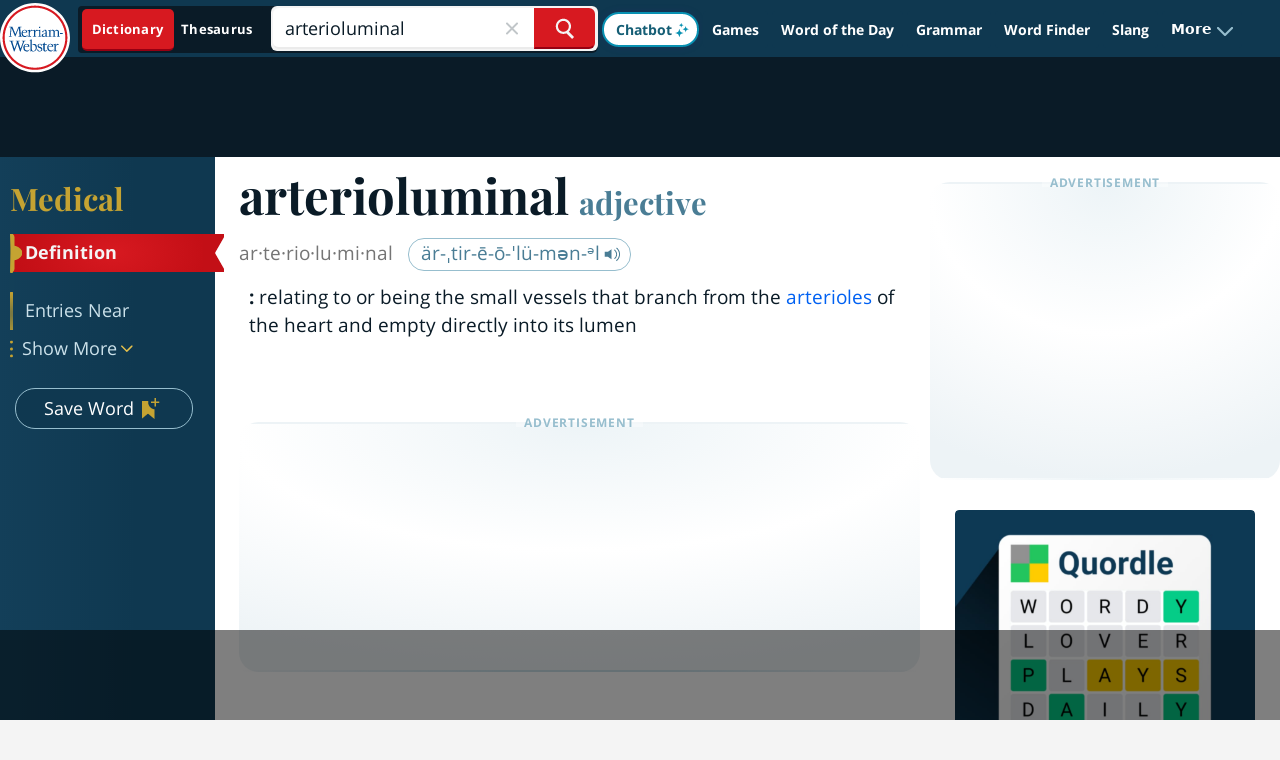

--- FILE ---
content_type: text/html
request_url: https://api.intentiq.com/profiles_engine/ProfilesEngineServlet?at=39&mi=10&dpi=936734067&pt=17&dpn=1&iiqidtype=2&iiqpcid=e9f3ea6a-845f-4b3d-9d9b-88c3f2435147&iiqpciddate=1769104838241&pcid=4fd44da1-9820-42de-bd86-406cf66184bc&idtype=3&gdpr=0&japs=false&jaesc=0&jafc=0&jaensc=0&jsver=0.33&testGroup=A&source=pbjs&ABTestingConfigurationSource=group&abtg=A&vrref=https%3A%2F%2Fwww.merriam-webster.com
body_size: 53
content:
{"abPercentage":97,"adt":1,"ct":2,"isOptedOut":false,"data":{"eids":[]},"dbsaved":"false","ls":true,"cttl":86400000,"abTestUuid":"g_bfd28dd5-22b2-4b56-bb15-17f79d4b423a","tc":9,"sid":150031211}

--- FILE ---
content_type: text/html; charset=utf-8
request_url: https://www.google.com/recaptcha/api2/aframe
body_size: 267
content:
<!DOCTYPE HTML><html><head><meta http-equiv="content-type" content="text/html; charset=UTF-8"></head><body><script nonce="iTlGdTWoGLZiT2kfGdCMhQ">/** Anti-fraud and anti-abuse applications only. See google.com/recaptcha */ try{var clients={'sodar':'https://pagead2.googlesyndication.com/pagead/sodar?'};window.addEventListener("message",function(a){try{if(a.source===window.parent){var b=JSON.parse(a.data);var c=clients[b['id']];if(c){var d=document.createElement('img');d.src=c+b['params']+'&rc='+(localStorage.getItem("rc::a")?sessionStorage.getItem("rc::b"):"");window.document.body.appendChild(d);sessionStorage.setItem("rc::e",parseInt(sessionStorage.getItem("rc::e")||0)+1);localStorage.setItem("rc::h",'1769104849801');}}}catch(b){}});window.parent.postMessage("_grecaptcha_ready", "*");}catch(b){}</script></body></html>

--- FILE ---
content_type: text/plain
request_url: https://rtb.openx.net/openrtbb/prebidjs
body_size: -230
content:
{"id":"4be5c344-9a2e-495b-a7b0-47671939c18e","nbr":0}

--- FILE ---
content_type: text/plain
request_url: https://rtb.openx.net/openrtbb/prebidjs
body_size: -230
content:
{"id":"45701cc9-8778-4553-8e04-e39811e0550a","nbr":0}

--- FILE ---
content_type: text/plain
request_url: https://rtb.openx.net/openrtbb/prebidjs
body_size: -230
content:
{"id":"efd4d968-c3a5-44e2-9d49-0ea68b536275","nbr":0}

--- FILE ---
content_type: text/plain
request_url: https://rtb.openx.net/openrtbb/prebidjs
body_size: -230
content:
{"id":"746c5044-e116-41a8-930d-c81d56063112","nbr":0}

--- FILE ---
content_type: text/plain
request_url: https://rtb.openx.net/openrtbb/prebidjs
body_size: -85
content:
{"id":"98f32da8-b722-4c5e-8b88-8e1413c1afaf","nbr":0}

--- FILE ---
content_type: text/plain
request_url: https://rtb.openx.net/openrtbb/prebidjs
body_size: -230
content:
{"id":"83485bc0-5e49-4b54-861b-97a0ad15df24","nbr":0}

--- FILE ---
content_type: application/javascript; charset=utf-8
request_url: https://js.appboycdn.com/web-sdk/6.0/braze.no-amd.min.js
body_size: 64088
content:
/*
* Braze Web SDK v6.0.0
* (c) Braze, Inc. 2025 - http://braze.com
* License available at https://github.com/braze-inc/braze-web-sdk/blob/master/LICENSE
* Compiled on 2025-07-11
*/
(function(){(function(b,a){if("object"===typeof module&&module.exports) {var e = a();module.exports=e;module.exports.default=e;}else if(b.braze){var d=a(),c;for(c in d)b.braze[c]=d[c]}else b.braze=a()})("undefined"!==typeof self?self:this,function(){var brazeInterface={};var n;function aa(a){var b=0;return function(){return b<a.length?{done:!1,value:a[b++]}:{done:!0}}}function r(a){var b="undefined"!=typeof Symbol&&Symbol.iterator&&a[Symbol.iterator];if(b)return b.call(a);if("number"==typeof a.length)return{next:aa(a)};throw Error(String(a)+" is not an iterable or ArrayLike");}function ba(a){if(!(a instanceof Array)){a=r(a);for(var b,c=[];!(b=a.next()).done;)c.push(b.value);a=c}return a}
var da="function"==typeof Object.create?Object.create:function(a){function b(){}b.prototype=a;return new b},ea="function"==typeof Object.defineProperties?Object.defineProperty:function(a,b,c){if(a==Array.prototype||a==Object.prototype)return a;a[b]=c.value;return a};
function fa(a){a=["object"==typeof globalThis&&globalThis,a,"object"==typeof window&&window,"object"==typeof self&&self,"object"==typeof global&&global];for(var b=0;b<a.length;++b){var c=a[b];if(c&&c.Math==Math)return c}throw Error("Cannot find global object");}var ia=fa(this);function la(a,b){if(b)a:{var c=ia;a=a.split(".");for(var d=0;d<a.length-1;d++){var e=a[d];if(!(e in c))break a;c=c[e]}a=a[a.length-1];d=c[a];b=b(d);b!=d&&null!=b&&ea(c,a,{configurable:!0,writable:!0,value:b})}}var ma;
if("function"==typeof Object.setPrototypeOf)ma=Object.setPrototypeOf;else{var pa;a:{var qa={a:!0},ra={};try{ra.__proto__=qa;pa=ra.a;break a}catch(a){}pa=!1}ma=pa?function(a,b){a.__proto__=b;if(a.__proto__!==b)throw new TypeError(a+" is not extensible");return a}:null}var sa=ma;
function ta(a,b){a.prototype=da(b.prototype);a.prototype.constructor=a;if(sa)sa(a,b);else for(var c in b)if("prototype"!=c)if(Object.defineProperties){var d=Object.getOwnPropertyDescriptor(b,c);d&&Object.defineProperty(a,c,d)}else a[c]=b[c];a.Ji=b.prototype}
la("String.prototype.repeat",function(a){return a?a:function(b){if(null==this)throw new TypeError("The 'this' value for String.prototype.repeat must not be null or undefined");var c=this+"";if(0>b||1342177279<b)throw new RangeError("Invalid count value");b|=0;for(var d="";b;)if(b&1&&(d+=c),b>>>=1)c+=c;return d}});
la("Symbol",function(a){function b(f){if(this instanceof b)throw new TypeError("Symbol is not a constructor");return new c(d+(f||"")+"_"+e++,f)}function c(f,g){this.yg=f;ea(this,"description",{configurable:!0,writable:!0,value:g})}if(a)return a;c.prototype.toString=function(){return this.yg};var d="jscomp_symbol_"+(1E9*Math.random()>>>0)+"_",e=0;return b});
la("Symbol.iterator",function(a){if(a)return a;a=Symbol("Symbol.iterator");for(var b="Array Int8Array Uint8Array Uint8ClampedArray Int16Array Uint16Array Int32Array Uint32Array Float32Array Float64Array".split(" "),c=0;c<b.length;c++){var d=ia[b[c]];"function"===typeof d&&"function"!=typeof d.prototype[a]&&ea(d.prototype,a,{configurable:!0,writable:!0,value:function(){return va(aa(this))}})}return a});function va(a){a={next:a};a[Symbol.iterator]=function(){return this};return a}
function wa(a,b){a instanceof String&&(a+="");var c=0,d=!1,e={next:function(){if(!d&&c<a.length){var f=c++;return{value:b(f,a[f]),done:!1}}d=!0;return{done:!0,value:void 0}}};e[Symbol.iterator]=function(){return e};return e}la("Array.prototype.keys",function(a){return a?a:function(){return wa(this,function(b){return b})}});
la("Promise",function(a){function b(g){this.Ub=0;this.vc=void 0;this.Nb=[];this.bg=!1;var h=this.me();try{g(h.resolve,h.reject)}catch(k){h.reject(k)}}function c(){this.Wa=null}function d(g){return g instanceof b?g:new b(function(h){h(g)})}if(a)return a;c.prototype.Kf=function(g){if(null==this.Wa){this.Wa=[];var h=this;this.Lf(function(){h.Qg()})}this.Wa.push(g)};var e=ia.setTimeout;c.prototype.Lf=function(g){e(g,0)};c.prototype.Qg=function(){for(;this.Wa&&this.Wa.length;){var g=this.Wa;this.Wa=[];
for(var h=0;h<g.length;++h){var k=g[h];g[h]=null;try{k()}catch(l){this.Og(l)}}}this.Wa=null};c.prototype.Og=function(g){this.Lf(function(){throw g;})};b.prototype.me=function(){function g(l){return function(m){k||(k=!0,l.call(h,m))}}var h=this,k=!1;return{resolve:g(this.vh),reject:g(this.Pe)}};b.prototype.vh=function(g){if(g===this)this.Pe(new TypeError("A Promise cannot resolve to itself"));else if(g instanceof b)this.Mh(g);else{a:switch(typeof g){case "object":var h=null!=g;break a;case "function":h=
!0;break a;default:h=!1}h?this.uh(g):this.Zf(g)}};b.prototype.uh=function(g){var h=void 0;try{h=g.then}catch(k){this.Pe(k);return}"function"==typeof h?this.Nh(h,g):this.Zf(g)};b.prototype.Pe=function(g){this.sg(2,g)};b.prototype.Zf=function(g){this.sg(1,g)};b.prototype.sg=function(g,h){if(0!=this.Ub)throw Error("Cannot settle("+g+", "+h+"): Promise already settled in state"+this.Ub);this.Ub=g;this.vc=h;2===this.Ub&&this.yh();this.Rg()};b.prototype.yh=function(){var g=this;e(function(){if(g.rh()){var h=
ia.console;"undefined"!==typeof h&&h.error(g.vc)}},1)};b.prototype.rh=function(){if(this.bg)return!1;var g=ia.CustomEvent,h=ia.Event,k=ia.dispatchEvent;if("undefined"===typeof k)return!0;"function"===typeof g?g=new g("unhandledrejection",{cancelable:!0}):"function"===typeof h?g=new h("unhandledrejection",{cancelable:!0}):(g=ia.document.createEvent("CustomEvent"),g.initCustomEvent("unhandledrejection",!1,!0,g));g.promise=this;g.reason=this.vc;return k(g)};b.prototype.Rg=function(){if(null!=this.Nb){for(var g=
0;g<this.Nb.length;++g)f.Kf(this.Nb[g]);this.Nb=null}};var f=new c;b.prototype.Mh=function(g){var h=this.me();g.bd(h.resolve,h.reject)};b.prototype.Nh=function(g,h){var k=this.me();try{g.call(h,k.resolve,k.reject)}catch(l){k.reject(l)}};b.prototype.then=function(g,h){function k(q,t){return"function"==typeof q?function(x){try{l(q(x))}catch(z){m(z)}}:t}var l,m,p=new b(function(q,t){l=q;m=t});this.bd(k(g,l),k(h,m));return p};b.prototype.catch=function(g){return this.then(void 0,g)};b.prototype.bd=function(g,
h){function k(){switch(l.Ub){case 1:g(l.vc);break;case 2:h(l.vc);break;default:throw Error("Unexpected state: "+l.Ub);}}var l=this;null==this.Nb?f.Kf(k):this.Nb.push(k);this.bg=!0};b.resolve=d;b.reject=function(g){return new b(function(h,k){k(g)})};b.race=function(g){return new b(function(h,k){for(var l=r(g),m=l.next();!m.done;m=l.next())d(m.value).bd(h,k)})};b.all=function(g){var h=r(g),k=h.next();return k.done?d([]):new b(function(l,m){function p(x){return function(z){q[x]=z;t--;0==t&&l(q)}}var q=
[],t=0;do q.push(void 0),t++,d(k.value).bd(p(q.length-1),m),k=h.next();while(!k.done)})};return b});la("Math.trunc",function(a){return a?a:function(b){b=Number(b);if(isNaN(b)||Infinity===b||-Infinity===b||0===b)return b;var c=Math.floor(Math.abs(b));return 0>b?-c:c}});var xa="function"==typeof Object.assign?Object.assign:function(a,b){for(var c=1;c<arguments.length;c++){var d=arguments[c];if(d)for(var e in d)Object.prototype.hasOwnProperty.call(d,e)&&(a[e]=d[e])}return a};
la("Object.assign",function(a){return a||xa});la("Array.from",function(a){return a?a:function(b,c,d){c=null!=c?c:function(h){return h};var e=[],f="undefined"!=typeof Symbol&&Symbol.iterator&&b[Symbol.iterator];if("function"==typeof f){b=f.call(b);for(var g=0;!(f=b.next()).done;)e.push(c.call(d,f.value,g++))}else for(f=b.length,g=0;g<f;g++)e.push(c.call(d,b[g],g));return e}});
var u={Ce:function(a){if(void 0!==a||void 0===u.eb)u.eb=!!a;u.C||(u.C=!0)},ba:function(){u.C=!1;u.eb=void 0;u.K=void 0},Kh:function(a){"function"!==typeof a?u.info("Ignoring setLogger call since logger is not a function"):(u.Ce(),u.K=a)},Oh:function(){u.Ce();u.eb?(console.log("Disabling Braze logging"),u.eb=!1):(console.log("Enabled Braze logging"),u.eb=!0)},info:function(a){u.eb&&(a="Braze: "+a,null!=u.K?u.K(a):console.log(a))},warn:function(a){u.eb&&(a="Braze SDK Warning: "+a+" (v6.0.0)",
null!=u.K?u.K(a):console.warn(a))},error:function(a){u.eb&&(a="Braze SDK Error: "+a+" (v6.0.0)",null!=u.K?u.K(a):console.error(a))}};function ya(){function a(b){b=void 0===b?!1:b;var c=(Math.random().toString(16)+"000000000").substr(2,8);return b?"-"+c.substr(0,4)+"-"+c.substr(4,4):c}return a()+a(!0)+a(!0)+a()};function Aa(a){var b=u;this.H=a;this.K=b;this.parent="undefined"===typeof window?self:window;this.H=a;this.K=b}function Ba(a){if("indexedDB"in a.parent)return a.parent.indexedDB}
function Ca(a){var b;try{if(null==Ba(a))return!1;var c=null===(b=Ba(a))||void 0===b?void 0:b.open("Braze IndexedDB Support Test");c&&(c.onupgradeneeded=function(){return c.result.close()},c.onsuccess=function(){return c.result.close()});if("undefined"!==typeof window){b=window;var d=b.Ci||b.nb||b.Ei;if(d&&d.wh&&d.wh.id)return a.K.info("Not using IndexedDB for storage because we are running inside an extension"),!1}return!0}catch(e){return a.K.info("Not using IndexedDB for storage due to following error: "+
e),!1}}
function Da(a,b,c){var d,e=null===(d=Ba(a))||void 0===d?void 0:d.open(a.H.$,a.H.VERSION);if(null==e)return"function"===typeof c&&c(),!1;e.onupgradeneeded=function(f){var g;a.K.info("Upgrading indexedDB "+a.H.$+" to v"+a.H.VERSION+"...");f=null===(g=f.target)||void 0===g?void 0:g.result;for(var h in a.H.N)g=h,a.H.N.hasOwnProperty(h)&&!f.objectStoreNames.contains(a.H.N[g])&&f.createObjectStore(a.H.N[g])};e.onsuccess=function(f){var g,h=null===(g=f.target)||void 0===g?void 0:g.result;h.onversionchange=function(){h.close();
"function"===typeof c&&c();a.K.error("Needed to close the database unexpectedly because of an upgrade in another tab")};b(h)};e.onerror=function(f){var g;a.K.info("Could not open indexedDB "+a.H.$+" v"+a.H.VERSION+": "+(null===(g=f.target)||void 0===g?void 0:g.errorCode));"function"===typeof c&&c();return!0};return!0}
Aa.prototype.setItem=function(a,b,c,d,e){if(!Ca(this))return"function"===typeof e&&e(),!1;var f=this;return Da(this,function(g){if(g.objectStoreNames.contains(a)){var h=g.transaction([a],"readwrite");h.oncomplete=function(){return g.close()};h=h.objectStore(a).put(c,b);h.onerror=function(){f.K.error("Could not store object "+b+" in "+a+" on indexedDB "+f.H.$);"function"===typeof e&&e()};h.onsuccess=function(){"function"===typeof d&&d()}}else f.K.error("Could not store object "+b+" in "+a+" on indexedDB "+
f.H.$+" - "+a+" is not a valid objectStore"),"function"===typeof e&&e(),g.close()},e)};
Aa.prototype.getItem=function(a,b,c){if(!Ca(this))return!1;var d=this;return Da(this,function(e){if(e.objectStoreNames.contains(a)){var f=e.transaction([a],"readonly");f.oncomplete=function(){return e.close()};f=f.objectStore(a).get(b);f.onerror=function(){d.K.error("Could not retrieve object "+b+" in "+a+" on indexedDB "+d.H.$)};f.onsuccess=function(g){var h;g=null===(h=g.target)||void 0===h?void 0:h.result;null!=g&&c(g)}}else d.K.error("Could not retrieve object "+b+" in "+a+" on indexedDB "+d.H.$+
" - "+a+" is not a valid objectStore"),e.close()})};
function Ea(a,b,c,d){Ca(a)?Da(a,function(e){if(e.objectStoreNames.contains(b)){var f=e.transaction([b],"readonly");f.oncomplete=function(){return e.close()};f=f.objectStore(b).openCursor(null,"prev");f.onerror=function(){a.K.error("Could not open cursor for "+b+" on indexedDB "+a.H.$);"function"===typeof d&&d()};f.onsuccess=function(g){var h;g=null===(h=g.target)||void 0===h?void 0:h.result;null!=g&&null!=g.value&&null!=g.key?c(g.key,g.value):"function"===typeof d&&d()}}else a.K.error("Could not retrieve last record from "+
b+" on indexedDB "+a.H.$+" - "+b+" is not a valid objectStore"),"function"===typeof d&&d(),e.close()},d):"function"===typeof d&&d()}
function Fa(a,b,c){Ca(a)&&Da(a,function(d){if(d.objectStoreNames.contains(b)){var e=d.transaction([b],"readwrite");e.oncomplete=function(){return d.close()};e.objectStore(b).delete(c).onerror=function(){a.K.error("Could not delete record "+c+" from "+b+" on indexedDB "+a.H.$)}}else a.K.error("Could not delete record "+c+" from "+b+" on indexedDB "+a.H.$+" - "+b+" is not a valid objectStore"),d.close()})}
function Ga(a,b,c){Ca(a)&&Da(a,function(d){if(d.objectStoreNames.contains(b)){var e=d.transaction([b],"readwrite");e.oncomplete=function(){return d.close()};var f=e.objectStore(b);e=f.openCursor();var g=[];e.onerror=function(){0<g.length?(a.K.info("Cursor closed midway through for "+b+" on indexedDB "+a.H.$),c(g)):a.K.error("Could not open cursor for "+b+" on indexedDB "+a.H.$)};e.onsuccess=function(h){var k,l=null===(k=h.target)||void 0===k?void 0:k.result;null!=l?(null!=l.value&&null!=l.key&&(f.delete(l.key).onsuccess=
function(){g.push(l.value)}),"function"===typeof l.continue&&l.continue()):0<g.length&&c(g)}}else a.K.error("Could not retrieve objects from "+b+" on indexedDB "+a.H.$+" - "+b+" is not a valid objectStore"),d.close()})}
Aa.prototype.clearData=function(){if(!Ca(this))return!1;var a=[],b;for(b in this.H.N){var c=b;this.H.N.hasOwnProperty(b)&&this.H.N[c]!==this.H.N.Xd&&a.push(this.H.N[c])}var d=this;return Da(this,function(e){var f=e.transaction(a,"readwrite");f.oncomplete=function(){return e.close()};for(var g=0;g<a.length;g++)f.objectStore(a[g]).clear().onerror=function(){d.K.error("Could not clear "+this.source.name+" on indexedDB "+d.H.$)};f.onerror=function(){d.K.error("Could not clear object stores on indexedDB "+
d.H.$)}})};var Ha={xa:{$:"AppboyServiceWorkerAsyncStorage",VERSION:6,N:{Ra:"data",vf:"pushClicks",Zd:"pushSubscribed",ei:"fallbackDevice",Bg:"cardUpdates",Xd:"optOut",tf:"pendingData",yf:"sdkAuthenticationSignature"},Vc:1}};var Ia={Rh:"allowCrawlerActivity",Vh:"baseUrl",oi:"noCookies",Fg:"devicePropertyAllowlist",ai:"disablePushTokenMaintenance",ci:"enableLogging",di:"enableSdkAuthentication",ni:"manageServiceWorkerExternally",ki:"minimumIntervalBetweenTriggerActionsInSeconds",zi:"sessionTimeoutInSeconds",Th:"appVersion",Uh:"appVersionNumber",xi:"serviceWorkerLocation",ui:"safariWebsitePushId",mi:"localization",Yh:"contentSecurityNonce",Sh:"allowUserSuppliedJavascript",li:"inAppMessageZIndex",ri:"openInAppMessagesInNewTab",
ti:"requireExplicitInAppMessageDismissal",bi:"doNotLoadFontAwesome",ac:"deviceId",yi:"serviceWorkerScope",wi:"sdkFlavor",pi:"openCardsInNewTab"};function Ja(a){var b=[],c;for(c in a){var d=c;Object.prototype.hasOwnProperty.call(a,d)&&void 0!==a[d]&&b.push(a[d])}return b}function Ka(a,b,c,d){a=Ja(a);return-1===a.indexOf(b)?(u.error(c+" Valid values from "+d+' are "'+a.join('"/"')+'".'),!1):!0}function v(a){return Array.isArray?Array.isArray(a):"[object Array]"===Object.prototype.toString.call(a)}function La(a){return"[object Date]"===Object.prototype.toString.call(a)}
function Ma(a){return"[object Object]"===Object.prototype.toString.call(a)}function Na(a){var b=[],c;for(c in a)Object.prototype.hasOwnProperty.call(a,c)&&b.push(c);return b}
function Oa(a,b){if(a===b)return 0!==a||1/a===1/b;if(null==a||null==b)return a===b;var c=a.toString();if(c!==b.toString())return!1;switch(c){case "[object RegExp]":case "[object String]":return""+a===""+b;case "[object Number]":return+a!==+a?+b!==+b:0===+a?1/+a===1/b:+a===+b;case "[object Date]":case "[object Boolean]":return+a===+b}c="[object Array]"===c;if(!c){if("object"!==typeof a||"object"!==typeof b)return!1;var d=a.constructor,e=b.constructor;if(d!==e&&!("function"===typeof d&&d instanceof
d&&"function"===typeof e&&e instanceof e)&&"constructor"in a&&"constructor"in b)return!1}d=[];e=[];for(var f=d.length;f--;)if(d[f]===a)return e[f]===b;d.push(a);e.push(b);if(c){f=a.length;if(f!==b.length)return!1;for(;f--;)if(!Oa(a[f],b[f]))return!1}else{c=Na(a);f=c.length;if(Na(b).length!==f)return!1;for(;f--;){var g=c[f];if(!Object.prototype.hasOwnProperty.call(b,g)||!Oa(a[g],b[g]))return!1}}d.pop();e.pop();return!0};function Pa(a,b){a/=1E3;(void 0===b?0:b)&&(a=Math.floor(a));return a}function Qa(a){if(null==a)return null;a=parseInt(a.toString());return isNaN(a)?null:new Date(1E3*a)}function Ra(a){return null!=a&&La(a)?a.toISOString().replace(/\.[0-9]{3}Z$/,""):a}function Sa(a){return null==a||""===a?null:new Date(a)};function w(){this.ga={}}function Ta(a,b){if("function"!==typeof b)return null;var c=ya();a.ga[c]=b;return c}w.prototype.fa=function(a){delete this.ga[a]};w.prototype.X=function(){this.ga={}};function y(a,b){var c=[],d;for(d in a.ga)c.push((0,a.ga[d])(b))};function Ua(a,b,c,d,e,f,g,h,k,l,m,p,q,t,x,z){this.id=a;this.title=c;this.description=e;this.kd=g;this.url=h;this.aspectRatio=l;this.language=x;this.id=a;this.viewed=b||!1;this.title=c||"";this.imageUrl=d;this.description=e||"";this.updated=f||null;this.expiresAt=g||null;this.url=h;this.linkText=k;null==l?this.aspectRatio=null:(l=parseFloat(l.toString()),this.aspectRatio=isNaN(l)?null:l);this.extras=m||{};this.pinned=p||!1;this.dismissible=q||!1;this.dismissed=!1;this.clicked=t||!1;this.isControl=
!1;this.language=x||null;this.altImageText=z||null;this.test=!1;this.Ee=this.ue=this.ka=null}n=Ua.prototype;n.Ac=function(a){return Ta(Va(this),a)};n.Ue=function(a){return Ta(Wa(this),a)};n.fa=function(a){Va(this).fa(a);Wa(this).fa(a)};n.X=function(){Va(this).X();Wa(this).X()};
n.Uf=function(){if(this.dismissible&&!this.dismissed){"function"===typeof this.gg&&this.gg();var a=this.Qf;!a&&this.id&&(a=document.getElementById(this.id));a&&(a.style.height=a.offsetHeight+"px",a.className+=" ab-hide",setTimeout(function(){a&&a.parentNode&&(a.style.height="0",a.style.margin="0",setTimeout(function(){a&&a.parentNode&&a.parentNode.removeChild(a)},Xa))},500))}};function Va(a){null==a.ka&&(a.ka=new w);return a.ka}function Wa(a){null==a.ue&&(a.ue=new w);return a.ue}
n.vd=function(){var a=(new Date).valueOf();if(null!=this.Ee&&a-this.Ee<Ya)return!1;this.Ee=a;return this.viewed=!0};n.Pb=function(){this.clicked=this.viewed=!0;y(Va(this))};n.Ne=function(){return this.dismissible&&!this.dismissed?(this.dismissed=!0,y(Wa(this)),!0):!1};
function Za(a,b){if(null==b||b[A.Ta]!==a.id)return!0;if(b[A.wf])return!1;if(null!=b[A.ya]&&null!=a.updated&&parseInt(b[A.ya])<Pa(a.updated.valueOf()))return!0;b[A.Ua]&&!a.viewed&&(a.viewed=!0);b[A.Oa]&&!a.clicked&&(a.clicked=b[A.Oa]);null!=b[A.mb]&&(a.title=b[A.mb]);null!=b[A.ra]&&(a.imageUrl=b[A.ra]);null!=b[A.jb]&&(a.description=b[A.jb]);if(null!=b[A.ya]){var c=Qa(b[A.ya]);null!=c&&(a.updated=c)}null!=b[A.wa]&&(a.expiresAt=b[A.wa]===$a?null:Qa(b[A.wa]));null!=b[A.URL]&&(a.url=b[A.URL]);null!=b[A.kb]&&
(a.linkText=b[A.kb]);null!=b[A.Na]&&(c=parseFloat(b[A.Na].toString()),a.aspectRatio=isNaN(c)?null:c);null!=b[A.ea]&&(a.extras=b[A.ea]);null!=b[A.Ga]&&(a.pinned=b[A.Ga]);null!=b[A.Sa]&&(a.dismissible=b[A.Sa]);null!=b[A.sa]&&(a.language=b[A.sa]);null!=b[A.qa]&&(a.altImageText=b[A.qa]);null!=b[A.ha]&&(a.test=b[A.ha]);return!0}n.A=function(){u.error("Must be implemented in a subclass")};
var $a=-1,A={Ta:"id",Ua:"v",Sa:"db",wf:"r",ya:"ca",Ga:"p",wa:"ea",ea:"e",TYPE:"tp",ra:"i",mb:"tt",jb:"ds",URL:"u",kb:"dm",Na:"ar",Oa:"cl",ha:"t",sa:"language",qa:"image_alt"},ab={af:"captioned_image",Mg:"text_announcement",qf:"short_news",kf:"banner_image",cf:"control"},C={Ta:"id",Ua:"v",Sa:"db",Zh:"cr",ya:"ca",Ga:"p",Xh:"t",wa:"ea",ea:"e",TYPE:"tp",ra:"i",mb:"tt",jb:"ds",URL:"u",kb:"dm",Na:"ar",Oa:"cl",ha:"s",sa:"l",qa:"ia"},Xa=400,Ya=1E4;function bb(a,b,c,d,e,f,g,h,k,l,m,p,q){Ua.call(this,a,b,null,c,null,d,e,f,null,g,h,k,l,m,p,q);this.ed="ab-image-only";this.test=this.rd=!1}ta(bb,Ua);bb.prototype.A=function(){var a={};a[C.TYPE]=ab.kf;a[C.Ta]=this.id;a[C.Ua]=this.viewed;a[C.ra]=this.imageUrl;a[C.ya]=this.updated;a[C.wa]=this.expiresAt;a[C.URL]=this.url;a[C.Na]=this.aspectRatio;a[C.ea]=this.extras;a[C.Ga]=this.pinned;a[C.Sa]=this.dismissible;a[C.Oa]=this.clicked;a[C.sa]=this.language;a[C.qa]=this.altImageText;a[C.ha]=this.test;return a};function cb(a,b,c,d,e,f,g,h,k,l,m,p,q,t,x,z){Ua.call(this,a,b,c,d,e,f,g,h,k,l,m,p,q,t,x,z);this.ed="ab-captioned-image";this.rd=!0;this.test=!1}ta(cb,Ua);
cb.prototype.A=function(){var a={};a[C.TYPE]=ab.af;a[C.Ta]=this.id;a[C.Ua]=this.viewed;a[C.mb]=this.title;a[C.ra]=this.imageUrl;a[C.jb]=this.description;a[C.ya]=this.updated;a[C.wa]=this.expiresAt;a[C.URL]=this.url;a[C.kb]=this.linkText;a[C.Na]=this.aspectRatio;a[C.ea]=this.extras;a[C.Ga]=this.pinned;a[C.Sa]=this.dismissible;a[C.Oa]=this.clicked;a[C.sa]=this.language;a[C.qa]=this.altImageText;a[C.ha]=this.test;return a};function db(a,b,c,d,e,f,g,h,k,l,m,p,q,t,x,z){Ua.call(this,a,b,c,d,e,f,g,h,k,l,m,p,q,t,x,z);this.ed="ab-classic-card";this.rd=!0}ta(db,Ua);
db.prototype.A=function(){var a={};a[C.TYPE]=ab.qf;a[C.Ta]=this.id;a[C.Ua]=this.viewed;a[C.mb]=this.title;a[C.ra]=this.imageUrl;a[C.jb]=this.description;a[C.ya]=this.updated;a[C.wa]=this.expiresAt;a[C.URL]=this.url;a[C.kb]=this.linkText;a[C.Na]=this.aspectRatio;a[C.ea]=this.extras;a[C.Ga]=this.pinned;a[C.Sa]=this.dismissible;a[C.Oa]=this.clicked;a[C.sa]=this.language;a[C.qa]=this.altImageText;a[C.ha]=this.test;return a};function eb(a,b,c,d,e,f){Ua.call(this,a,b,null,null,null,c,d,null,null,null,e,f);this.isControl=!0;this.ed="ab-control-card";this.rd=!1}ta(eb,Ua);eb.prototype.A=function(){var a={};a[C.TYPE]=ab.cf;a[C.Ta]=this.id;a[C.Ua]=this.viewed;a[C.ya]=this.updated;a[C.wa]=this.expiresAt;a[C.ea]=this.extras;a[C.Ga]=this.pinned;a[C.ha]=this.test;return a};function fb(a){a=null===a||void 0===a?void 0:D(a,E.Ed);var b;a&&(b={label:a.l,name:a.a});return b};function gb(a,b,c,d,e){this.hb=a;this.type=b;this.time=c;this.sessionId=d;this.data=e;this.hb=a;this.type=b;this.time=null==c||""===c?(new Date).valueOf():c;this.sessionId=d;this.data=e}gb.prototype.$c=function(){var a,b={name:this.type,time:Pa(this.time),data:this.data||{},session_id:this.sessionId};null!=this.hb&&(b.user_id=this.hb);var c=(null===(a=F.F)||void 0===a?void 0:a.Ea)||!1;b.user_id||c||(a=fb(F.h))&&(b.alias=a);return b};
gb.prototype.A=function(){return{u:this.hb,t:this.type,ts:this.time,s:this.sessionId,d:this.data}};function hb(a){return null!=a&&Ma(a)&&null!=a.t&&""!==a.t}function ib(a){return new gb(a.u,a.t,a.ts,a.s,a.d)};function jb(a){return a instanceof Error?a.message:String(a)};function kb(a,b,c){this.za=a;null==a&&(a=ya());this.mc=!c||isNaN(c)?(new Date).valueOf():c;this.za=a;this.Lb=(new Date).valueOf();this.md=b}kb.prototype.A=function(){return"g:"+encodeURIComponent(this.za)+"|e:"+this.md+"|c:"+this.mc+"|l:"+this.Lb};
function lb(a){if("string"===typeof a)try{var b=a.split("|");if(!v(b)||4!==b.length)return null;var c=function(e){e=parseInt(e.split(":")[1]);if(!isNaN(e))return e};var d=new kb(decodeURIComponent(b[0].split(":")[1]),c(b[1]),c(b[2]));d.Lb=c(b[3])}catch(e){u.info("Unable to parse cookie string "+a+", failed with error: "+jb(e))}else{if(null==a||null==a.g)return null;d=new kb(a.g,a.e,a.c);d.Lb=a.l}return d};function mb(a){for(var b=a.length,c=a.length-1;0<=c;c--){var d=a.charCodeAt(c);127<d&&2047>=d?b++:2047<d&&65535>=d&&(b+=2);56320<=d&&57343>=d&&c--}return b};var G={dd:"container",qc:"logCustomEvent",Bd:"setEmailNotificationSubscriptionType",Tb:"setPushNotificationSubscriptionType",Sb:"setCustomUserAttribute",Qb:"requestPushPermission",Zc:"addToSubscriptionGroup",xd:"removeFromSubscriptionGroup",Yc:"addToCustomAttributeArray",wd:"removeFromCustomAttributeArray",jg:"openLink",kg:"openLinkInWebView"};function nb(a){return a+" contains an unknown braze action type and will not be displayed."}
function ob(a){try{var b=a.match(pb),c=b?b[0].length:null,d=c?a.substring(c):null;if(null==c||c>a.length-1||!d)u.error("Did not find base64 encoded brazeAction in url to process : "+a);else{b=d;try{b=b.replace(/-/g,"+").replace(/_/g,"/");var e=window.atob(b),f=new Uint8Array(e.length);for(b=0;b<e.length;b++)f[b]=e.charCodeAt(b);var g=new Uint16Array(f.buffer);var h=String.fromCharCode.apply(String,ba(g))}catch(k){u.error("Unable to decode Base64: "+k),h=null}if(h)return JSON.parse(h);u.error("Failed to decode base64 encoded brazeAction: "+
d)}}catch(k){u.error("Failed to process brazeAction URL "+a+" : "+jb(k))}}function qb(a,b){var c=!1;if(b){b=r(b);for(var d=b.next();!d.done;d=b.next())if(d=d.value,c=c||a(d))return!0}return!1}function rb(a){try{if(null==a)return!0;var b=a.type;return b===G.dd?qb(rb,a.steps):!sb(b)}catch(c){return!0}}function tb(a){if(!a||!ub(a))return!1;var b=a.type;return b===G.dd?qb(tb,a.steps):b===G.Qb};var vb=/^[^\x00-\x1F\x22]+$/,wb=/[$.]/,xb="$add $update $remove $identifier_key $identifier_value $new_object $time $google_ad_personalization $google_ad_user_data".split(" "),yb=new RegExp(/^.+@.+\..+$/),pb=/^brazeActions:\/\/v\d+\//,zb=/^[^\s]+$/;function Ab(a,b,c){var d=null!=a&&"string"===typeof a&&(""===a||null!=a.match(vb));d||u.error("Cannot "+b+" because "+c+' "'+a+'" is invalid.');return d}
function Bb(a){null!=a&&a.match(wb)&&-1===xb.indexOf(a)&&u.warn("Custom attribute keys cannot contain '$' or '.'");return Ab(a,"set custom user attribute","the given key")}function Cb(a){var b=typeof a;return null==a||"number"===b||"boolean"===b||La(a)||"string"===b}
function Eb(a,b,c){var d=-1!==c;if(d&&50<c)return u.error("Nested attributes cannot be more than 50 levels deep."),!1;c=d?c+1:-1;if(v(a)&&v(b))for(d=0;d<a.length&&d<b.length;d++){if(La(a[d])&&(b[d]=Ra(a[d])),!Eb(a[d],b[d],c))return!1}else if(Ma(a))for(var e=r(Na(a)),f=e.next();!f.done;f=e.next()){f=f.value;var g=a[f];if(d&&!Bb(f))return!1;La(g)&&(b[f]=Ra(g));if(!Eb(g,b[f],c))return!1}else return Cb(a);return!0}
function Fb(a,b,c,d){(d="string"===typeof a||null===a&&(void 0===d?!1:d))||u.error("Cannot "+b+" because "+c+' "'+a+'" is invalid.');return d}
function Gb(a,b,c,d,e){null==a&&(a={});if("object"!==typeof a||v(a))return u.error(b+" requires that "+c+" be an object. Ignoring "+e+"."),[!1,null];if("setCustomUserAttribute"===b){var f=76800;var g="75KB"}else f=51200,g="50KB";var h=JSON.stringify(a);if(mb(h)>f)return u.error("Could not "+d+" because "+c+" was greater than the max size of "+g+"."),[!1,null];try{var k=JSON.parse(h)}catch(p){return u.error("Could not "+d+" because "+c+" did not contain valid JSON."),[!1,null]}for(var l in a){if("setCustomUserAttribute"===
b&&!Bb(l)||!Ab(l,d,"the "+e+" property name"))return[!1,null];c=a[l];if("setCustomUserAttribute"!==b&&null==c)delete a[l],delete k[l];else{La(c)&&(k[l]=Ra(c));h=k[l];f=d;g="the "+e+' property "'+l+'"';var m="setCustomUserAttribute"===b;(h=Ma(c)||v(c)?Eb(c,h,m?1:-1):Cb(c))||u.error("Cannot "+f+" because "+g+' "'+c+'" is invalid.');if(!h)return[!1,null]}}return[!0,k]}
function Hb(a,b){function c(){u.error("Custom attribute arrays must be either string arrays or object arrays.")}var d=!1,e=!1;b=r(b);for(var f=b.next();!f.done;f=b.next())if(f=f.value,"string"===typeof f){if(e)return c(),[!1,!1];if(!Ab(f,'set custom user attribute "'+a+'"',"the element in the given array"))return[!1,!1];d=!0}else if(Ma(f)){if(d)return c(),[!1,!1];if(!Gb(f,"setCustomUserAttribute","attribute value",'set custom user attribute "'+a+'"',"custom user attribute"))return[!1,!1];e=!0}else return c(),
[!1,!1];return[d,e]}function ub(a){if(!("type"in a))return!1;switch(a.type){case G.dd:if("steps"in a)return!0;break;case G.qc:case G.Bd:case G.Tb:case G.Sb:case G.Zc:case G.xd:case G.Yc:case G.wd:case G.jg:case G.kg:if("args"in a)return!0;break;case G.Qb:return!0}return!1}function sb(a){var b=!1;Object.keys(G).forEach(function(c){G[c]===a.toString()&&(b=!0)});return b};function K(a,b){this.o=a;this.G=b;this.o=a;this.G=b}n=K.prototype;n.W=function(a){var b=this.o.W();if("function"===typeof a)u.warn("The callback for getUserId is deprecated. You can access its return value directly instead (e.g. `const id = braze.getUser().getUserId()`)"),a(b);else return b};
n.Ng=function(a,b){if(!Fb(a,"add alias","the alias",!1)||0>=a.length)return u.error("addAlias requires a non-empty alias"),!1;if(!Fb(b,"add alias","the label",!1)||0>=b.length)return u.error("addAlias requires a non-empty label"),!1;var c=this.G,d={a:a,l:b},e=L("uae",d);e&&(u.info("Logged alias "+a+" with label "+b),M(c.h,E.Ed,d));return e.B};n.Eh=function(a){return Fb(a,"set first name","the firstName",!0)?N(this.o,"first_name",a):!1};
n.Ih=function(a){return Fb(a,"set last name","the lastName",!0)?N(this.o,"last_name",a):!1};n.Dh=function(a){return null===a||"string"===typeof a&&null!=a.toLowerCase().match(yb)?N(this.o,"email",a):(u.error('Cannot set email address - "'+a+'" did not pass RFC-5322 validation.'),!1)};n.Fh=function(a){"string"===typeof a&&(a=a.toLowerCase());return null===a||Ka(Ib,a,'Gender "'+a+'" is not a valid gender.',"User.Genders")?N(this.o,"gender",a):!1};
n.Ch=function(a,b,c){if(null===a&&null===b&&null===c)return N(this.o,"dob",null);a=null!=a?parseInt(a.toString()):null;b=null!=b?parseInt(b.toString()):null;c=null!=c?parseInt(c.toString()):null;return null==a||null==b||null==c||isNaN(a)||isNaN(b)||isNaN(c)||12<b||1>b||31<c||1>c?(u.error("Cannot set date of birth - parameters should comprise a valid date e.g. setDateOfBirth(1776, 7, 4);"),!1):N(this.o,"dob",a+"-"+b+"-"+c)};
n.Ah=function(a){return Fb(a,"set country","the country",!0)?N(this.o,"country",a):!1};n.Gh=function(a){return Fb(a,"set home city","the homeCity",!0)?N(this.o,"home_city",a):!1};n.Hh=function(a){return Fb(a,"set language","the language",!0)?N(this.o,"language",a):!1};n.Bd=function(a){return Ka(Jb,a,'Email notification setting "'+a+'" is not a valid subscription type.',"User.NotificationSubscriptionTypes")?N(this.o,"email_subscribe",a):!1};
n.Tb=function(a){return Ka(Jb,a,'Push notification setting "'+a+'" is not a valid subscription type.',"User.NotificationSubscriptionTypes")?N(this.o,"push_subscribe",a):!1};n.Lh=function(a){return Fb(a,"set phone number","the phoneNumber",!0)?null===a||a.match(Kb)?N(this.o,"phone",a):(u.error('Cannot set phone number - "'+a+'" did not pass validation.'),!1):!1};
n.Qe=function(a,b,c,d,e){if(null==a||null==b)return u.error("Cannot set last-known location - latitude and longitude are required."),!1;a=parseFloat(a.toString());b=parseFloat(b.toString());null!=c&&(c=parseFloat(c.toString()));null!=d&&(d=parseFloat(d.toString()));null!=e&&(e=parseFloat(e.toString()));return isNaN(a)||isNaN(b)||null!=c&&isNaN(c)||null!=d&&isNaN(d)||null!=e&&isNaN(e)?(u.error("Cannot set last-known location - all supplied parameters must be numeric."),!1):90<a||-90>a||180<b||-180>
b?(u.error("Cannot set last-known location - latitude and longitude are bounded by \u00b190 and \u00b1180 respectively."),!1):null!=c&&0>c||null!=e&&0>e?(u.error("Cannot set last-known location - accuracy and altitudeAccuracy may not be negative."),!1):this.G.Qe(this.o.W(),a,b,d,c,e).B};
n.Sb=function(a,b,c){function d(f){return r(Gb(f,"setCustomUserAttribute","attribute value",'set custom user attribute "'+a+'"',"custom user attribute")).next().value}if(!Bb(a))return!1;if(v(b)){var e=r(Hb(a,b));c=e.next().value;e=e.next().value;if(!c&&!e&&0!==b.length)return!1;if(c||0===b.length)return Lb(this.G,"set",a,b).B;c=r(b);for(e=c.next();!e.done;e=c.next())if(!d(e.value))return!1}else if(Ma(b)){if(!d(b))return!1;if(c)return Lb(this.G,"ncam",a,b).B}else{if(void 0===b||!Cb(b))return!1;La(b)&&
(b=Ra(b));if("string"===typeof b&&!Ab(b,'set custom user attribute "'+a+'"',"the element in the given array"))return!1}return this.o.Sb(a,b)};n.Yc=function(a,b){return!Ab(a,"add to custom user attribute array","the given key")||null!=b&&!Ab(b,"add to custom user attribute array","the given value")?!1:Lb(this.G,"add",a,b).B};
n.wd=function(a,b){return!Ab(a,"remove from custom user attribute array","the given key")||null!=b&&!Ab(b,"remove from custom user attribute array","the given value")?!1:Lb(this.G,"rem",a,b).B};
n.bh=function(a,b){if(!Ab(a,"increment custom user attribute","the given key"))return!1;null==b&&(b=1);var c=parseInt(b.toString());return isNaN(c)||c!==parseFloat(b.toString())?(u.error('Cannot increment custom user attribute because the given incrementValue "'+b+'" is not an integer.'),!1):Lb(this.G,"inc",a,c).B};
n.Bh=function(a,b,c){if(!Ab(a,"set custom location attribute","the given key"))return!1;if(null!==b||null!==c)if(b=null!=b?parseFloat(b.toString()):null,c=null!=c?parseFloat(c.toString()):null,null==b&&null!=c||null!=b&&null==c||null!=b&&(isNaN(b)||90<b||-90>b)||null!=c&&(isNaN(c)||180<c||-180>c))return u.error("Received invalid values for latitude and/or longitude. Latitude and longitude are bounded by \u00b190 and \u00b1180 respectively, or must both be null for removal."),!1;var d=c;Mb(this.G.j,
a)?(u.info('Custom Attribute "'+a+'" is blocklisted, ignoring.'),a=new Nb):(null===b&&null===d?(c="lcar",a={key:a}):(c="lcaa",a={key:a,latitude:b,longitude:d}),a=L(c,a));return a.B};n.Zc=function(a){return!Fb(a,"add user to subscription group","subscription group ID",!1)||0>=a.length?(u.error("addToSubscriptionGroup requires a non-empty subscription group ID"),!1):L("sgu",{group_id:a,status:Ob}).B};
n.xd=function(a){return!Fb(a,"remove user from subscription group","subscription group ID",!1)||0>=a.length?(u.error("removeFromSubscriptionGroup requires a non-empty subscription group ID"),!1):L("sgu",{group_id:a,status:Pb}).B};
n.Jh=function(a){return Fb(a,"set LINE user ID","the ID",!0)&&0!==(null===a||void 0===a?void 0:a.length)?a&&a.length>Qb?(u.error("Rejected LINE user ID "+a+" because it is longer than "+Qb+" characters."),!1):N(this.o,"native_line_id",a):(u.error("setLineId requires a non-empty ID"),!1)};n.Oe=function(a,b,c,d,e){this.o.Oe(a,b,c,d,e);Rb(this.G)};n.yd=function(a){this.o.yd(a)};
var Ib={MALE:"m",FEMALE:"f",OTHER:"o",UNKNOWN:"u",NOT_APPLICABLE:"n",PREFER_NOT_TO_SAY:"p"},Jb={OPTED_IN:"opted_in",SUBSCRIBED:"subscribed",UNSUBSCRIBED:"unsubscribed"},Kb=/^[0-9 .\\(\\)\\+\\-]+$/,Ob="subscribed",Pb="unsubscribed",Qb=33;function Sb(){}Sb.prototype.ye=function(){};Sb.prototype.Ae=function(){};Sb.prototype.$a=function(){};function Tb(a,b){if(a&&b)if(a=a.toLowerCase(),v(b.V))for(var c=0;c<b.V.length;c++){if(-1!==a.indexOf(b.V[c].toLowerCase()))return b.Z}else if(-1!==a.indexOf(b.V.toLowerCase()))return b.Z};var Ub={bf:"Chrome",Ld:"Edge",rf:"Opera",ae:"Safari",gi:"Firefox"};function Vb(){this.userAgentData=navigator.userAgentData;this.version=this.nb=null;if(this.userAgentData){var a=this.userAgentData.brands;if(a&&a.length){a=r(a);for(var b=a.next();!b.done;b=a.next()){b=b.value;var c=void 0,d=[];for(c in Ub)d.push(Ub[c]);if((c=b.brand.match(new RegExp("("+d.join("|")+")","i")))&&0<c.length){var e=c[0];var f=b.version;break}}}this.nb=e||"Unknown Browser";this.version=f||"Unknown Version"}this.ta=null}ta(Vb,Sb);Vb.prototype.ye=function(){return this.nb};
Vb.prototype.Ae=function(){return this.version};Vb.prototype.$a=function(a){function b(d){for(var e=0;e<a.length;e++){var f=Tb(d,a[e]);if(f)return c.ta=f,c.ta}return d}var c=this;return this.ta?Promise.resolve(this.ta):this.userAgentData.platform?Promise.resolve(b(this.userAgentData.platform)):this.getHighEntropyValues().then(function(d){return d.platform?b(d.platform):navigator.platform}).catch(function(){return navigator.platform})};
Vb.prototype.getHighEntropyValues=function(){return this.userAgentData.getHighEntropyValues?this.userAgentData.getHighEntropyValues(["platform"]):Promise.reject()};function Wb(){this.Nf=Xb()}ta(Wb,Sb);Wb.prototype.ye=function(){return this.Nf[0]||"Unknown Browser"};Wb.prototype.Ae=function(){return this.Nf[1]||"Unknown Version"};Wb.prototype.$a=function(a){for(var b=0;b<a.length;b++){var c=Tb(a[b].ca,a[b]);if(c)return"Mac"===c&&1<navigator.maxTouchPoints&&(c="iOS"),Promise.resolve(c)}return Promise.resolve(navigator.platform)};
function Xb(){var a=navigator.userAgent||"",b=a.match(/(samsungbrowser|tizen|roku|konqueror|icab|crios|opera|ucbrowser|chrome|safari|firefox|camino|msie|trident(?=\/))\/?\s*(\.?\d+(\.\d+)*)/i)||[];if(-1!==a.indexOf("(Web0S; Linux/SmartTV)"))return["LG Smart TV",null];if(-1!==a.indexOf("CrKey"))return["Chromecast",null];if(-1!==a.indexOf("BRAVIA")||-1!==a.indexOf("SonyCEBrowser")||-1!==a.indexOf("SonyDTV"))return["Sony Smart TV",null];if(-1!==a.indexOf("PhilipsTV"))return["Philips Smart TV",null];
if(a.match(/\b(Roku)\b/))return["Roku",null];if(a.match(/\bAFTM\b/))return["Amazon Fire Stick",null];if(b[1]===Ub.bf){var c=a.match(/\b(OPR|Edge|EdgA|Edg|UCBrowser)\/(\.?\d+(\.\d+)*)/);if(null!=c)return c=c.slice(1),c[0]=c[0].replace("OPR",Ub.rf),c[0]=c[0].replace("EdgA",Ub.Ld),"Edg"===c[0]&&(c[0]=Ub.Ld),[c[0],c[1]]}if(b[1]===Ub.ae&&(c=a.match(/\b(EdgiOS)\/(\.?\d+(\.\d+)*)/),null!=c))return c=c.slice(1),c[0]=c[0].replace("EdgiOS",Ub.Ld),[c[0],c[1]];b=b[2]?[b[1],b[2]]:[null,null];b[0]===Ub.ae&&null!=
(c=a.match(/version\/(\.?\d+(\.\d+)*)/i))&&b.splice(1,1,c[1]);null!=(c=a.match(/\b(UCBrowser)\/(\.?\d+(\.\d+)*)/))&&b.splice(1,1,c[2]);if(b[0]===Ub.rf&&null!=(c=a.match(/mini\/(\.?\d+(\.\d+)*)/i)))return["Opera Mini",c[1]||""];b[0]&&(a=b[0].toLowerCase(),"crios"===a&&(b[0]=Ub.bf),"tizen"===a&&(b[0]="Samsung Smart TV",b[1]=null),"samsungbrowser"===a&&(b[0]="Samsung Browser"));return b};function Yb(){var a=this;this.Ke=new (navigator.userAgentData?Vb:Wb);this.userAgent=navigator.userAgent;this.browser=this.Ke.ye();this.version=this.Ke.Ae();this.ta=null;this.$a().then(function(c){return a.ta=c});var b=navigator;this.language=(b.Ki||b.language||b.browserLanguage||b.systemLanguage||"").toLowerCase();this.fh=Zb(this.userAgent)}Yb.prototype.$a=function(){var a=this;return this.ta?Promise.resolve(this.ta):this.Ke.$a($b).then(function(b){return a.ta=b})};
function Zb(a){a=a.toLowerCase();for(var b="googlebot bingbot slurp duckduckbot baiduspider yandex facebookexternalhit sogou ia_archiver https://github.com/prerender/prerender aolbuild bingpreview msnbot adsbot mediapartners-google teoma taiko".split(" "),c=0;c<b.length;c++)if(-1!==a.indexOf(b[c]))return!0;return!1}
var $b=[{ca:navigator.platform,V:"Win",Z:"Windows"},{ca:navigator.platform,V:"Mac",Z:"Mac"},{ca:navigator.platform,V:"BlackBerry",Z:"BlackBerry"},{ca:navigator.platform,V:"FreeBSD",Z:"FreeBSD"},{ca:navigator.platform,V:"OpenBSD",Z:"OpenBSD"},{ca:navigator.platform,V:"Nintendo",Z:"Nintendo"},{ca:navigator.platform,V:"SunOS",Z:"SunOS"},{ca:navigator.platform,V:"PlayStation",Z:"PlayStation"},{ca:navigator.platform,V:"X11",Z:"X11"},{ca:navigator.userAgent,V:["iPhone","iPad","iPod"],Z:"iOS"},{ca:navigator.platform,
V:"Pike v",Z:"iOS"},{ca:navigator.userAgent,V:["Web0S"],Z:"WebOS"},{ca:navigator.userAgent,V:"Tizen",Z:"Tizen"},{ca:navigator.platform,V:["Linux armv7l","Android"],Z:"Android"},{ca:navigator.userAgent,V:["Android"],Z:"Android"},{ca:navigator.platform,V:"Linux",Z:"Linux"}],ac=new Yb;var O={Xc:"ab.storage.userId",ac:"ab.storage.deviceId",lb:"ab.storage.sessionId"},E={be:"ab.test",Ec:"ab.storage.events",ib:"ab.storage.attributes",Fd:"ab.storage.attributes.anonymous_user",Kc:"ab.storage.device",zf:"ab.storage.sdk_metadata",Cf:"ab.storage.session_id_for_cached_metadata",Uc:"ab.storage.pushToken",Ag:"ab.storage.cardImpressions",Bf:"ab.storage.serverConfig",ce:"ab.storage.triggers",ee:"ab.storage.triggers.ts",Sc:"ab.storage.messagingSessionStart",Fb:"ab.storage.cc",Jc:"ab.storage.ccLastFullSync",
Zb:"ab.storage.ccLastCardUpdated",hf:"ab.storage.globalRateLimitCurrentTokenCount",ef:"ab.storage.dynamicRateLimitCurrentTokenCount",Db:"ab.storage.ccClicks",Eb:"ab.storage.ccImpressions",Qa:"ab.storage.ccDismissals",Qc:"ab.storage.lastDisplayedTriggerTimesById",Ud:"ab.storage.lastDisplayedTriggerTime",kc:"ab.storage.triggerFireInstancesById",jc:"ab.storage.signature",Wh:"ab.storage.brazeSyncRetryCount",Af:"ab.storage.sdkVersion",Nd:"ab.storage.ff",Md:"ab.storage.ffImpressions",Gg:"ab.storage.ffLastRefreshAt",
ff:"ab.storage.ff.sessionId",Vd:"ab.storage.lastReqToEndpoint",xf:"ab.storage.requestAttempts",$b:"ab.storage.deferredIam",Wd:"ab.storage.lastSdkReq",Ed:"ab.storage.alias",Hd:"ab.storage.banners",Gd:"ab.storage.banners.impressions",Ze:"ab.storage.banners.sessionId"};function bc(a,b){this.pc=a;this.Y=b;this.pc=a;this.Y=b}function cc(a){var b=Na(O);a=new dc(a);b=r(b);for(var c=b.next();!c.done;c=b.next())a.remove(O[c.value])}
function ec(a,b,c){var d=null;null!=c&&c instanceof kb&&(d=c.A());a.pc.store(b,d)}function fc(a,b){var c=gc(a,b);null!=c&&(c.Lb=(new Date).valueOf(),ec(a,b,c))}function gc(a,b){var c=a.pc.oa(b);try{var d=JSON.parse(c)}catch(g){d=null}if(d)(d=lb(d)||null)&&ec(a,b,d);else{d=c;if("string"!==typeof d)d=null;else{var e=d.substring(0,d.lastIndexOf("|e:")),f=e.split("g:")[1];f=/[|:]/.test(f)?encodeURIComponent(f):f;d=d.replace(e,"g:"+f)}e=d;d=lb(e)||null;e!==c&&d&&ec(a,b,d)}return d}
function hc(a){var b=Na(O),c;b=r(b);for(c=b.next();!c.done;c=b.next()){var d=c.value;c=gc(a,O[d]);null!=c&&ec(a,O[d],c)}}function ic(a,b){if(null==b||0===b.length)return!1;b=v(b)?b:[b];var c=a.Y.oa(E.Ec);null!=c&&v(c)||(c=[]);for(var d=0;d<b.length;d++)c.push(b[d].A());return a.Y.store(E.Ec,c)}
function jc(a){var b=a.Y.oa(E.Ec);a.Y.remove(E.Ec);null==b&&(b=[]);a=[];var c=!1,d=null;if(v(b))for(var e=0;e<b.length;e++)hb(b[e])?a.push(ib(b[e])):d=e;else c=!0;if(c||null!=d)e="Stored events could not be deserialized as Events",c&&(e+=", was "+Object.prototype.toString.call(b)+" not an array"),null!=d&&(e+=", value at index "+d+" does not look like an event"),e+=", serialized values were of type "+typeof b+": "+JSON.stringify(b),a.push(new gb(null,"ie",(new Date).valueOf(),null,{e:e}));return a}
function M(a,b,c){return Ka(E,b,"StorageManager cannot store object.","STORAGE_KEYS.OBJECTS")?a.Y.store(b,c):!1}function D(a,b){return Ka(E,b,"StorageManager cannot retrieve object.","STORAGE_KEYS.OBJECTS")?a.Y.oa(b):!1}function P(a,b){Ka(E,b,"StorageManager cannot remove object.","STORAGE_KEYS.OBJECTS")&&a.Y.remove(b)}bc.prototype.clearData=function(){for(var a=Na(O),b=Na(E),c=0;c<a.length;c++)this.pc.remove(O[a[c]]);for(a=0;a<b.length;a++)this.Y.remove(E[b[a]])};
function kc(a,b){var c=a.Y.oa(E.ib);null==c&&(c={});var d=b.user_id||E.Fd,e=c[d],f;for(f in b)"user_id"!==f&&(null==c[d]||e&&null==e[f])&&lc(a,b.user_id,f,b[f])}function lc(a,b,c,d){var e=a.Y.oa(E.ib);null==e&&(e={});var f=b||E.Fd,g=e[f];null==g&&(g={},null!=b&&(g.user_id=b));if("custom"===c){null==g[c]&&(g[c]={});for(var h in d)g[c][h]=d[h]}else g[c]=d;e[f]=g;return a.Y.store(E.ib,e)}function mc(a){var b=a.Y.oa(E.ib);a.Y.remove(E.ib);a=[];for(var c in b)null!=b[c]&&a.push(b[c]);return a}
function nc(a){this.O=a;this.Za=ac.nb===Ub.ae?3:10}nc.prototype.rb=function(a){return a+"."+this.O};nc.prototype.store=function(a,b){b={v:b};try{return localStorage.setItem(this.rb(a),JSON.stringify(b)),!0}catch(c){return u.info("Storage failure: "+jb(c)),!1}};nc.prototype.oa=function(a){try{var b=null,c=localStorage.getItem(this.rb(a));null!=c&&(b=JSON.parse(c));return null==b?null:b.v}catch(d){return u.info("Storage retrieval failure: "+jb(d)),null}};
nc.prototype.remove=function(a){try{localStorage.removeItem(this.rb(a))}catch(b){return u.info("Storage removal failure: "+jb(b)),!1}};function oc(){this.qe={};this.hg=5242880;this.Za=3}
oc.prototype.store=function(a,b){var c={value:b};var d=[];b=[b];for(var e=0;b.length;){var f=b.pop();if("boolean"===typeof f)e+=4;else if("string"===typeof f)e+=2*f.length;else if("number"===typeof f)e+=8;else if("object"===typeof f&&-1===d.indexOf(f)){d.push(f);var g;for(g in f){var h=f;var k=g;b.push(h[k])}}}d=e;if(d>this.hg)return u.info("Storage failure: object is \u2248"+d+" bytes which is greater than the max of "+this.hg),!1;this.qe[a]=c;return!0};
oc.prototype.oa=function(a){a=this.qe[a];return null==a?null:a.value};oc.prototype.remove=function(a){this.qe[a]=null};function dc(a,b){this.Te=b;this.O=a;a=0;for(var c=document.location.hostname,d=c.split(".");a<d.length-1&&-1===document.cookie.indexOf("ab._gd=ab._gd");)a++,c="."+d.slice(-1-a).join("."),document.cookie="ab._gd=ab._gd;domain="+c+";";document.cookie="ab._gd=;expires="+(new Date(0)).toUTCString()+";domain="+c+";";this.og=c;this.Wf=576E3;this.Te=!!b}
dc.prototype.rb=function(a){return null!=this.O?a+"."+this.O:a};
dc.prototype.store=function(a,b){for(var c=Ja(O),d=document.cookie.split(";"),e=0;e<d.length;e++){for(var f=d[e];" "===f.charAt(0);)f=f.substring(1);for(var g=!1,h=0;h<c.length;h++)if(0===f.indexOf(c[h])){g=!0;break}g&&(f=f.split("=")[0],-1===f.indexOf("."+this.O)&&pc(this,f))}c=new Date;c.setTime(c.getTime()+6E4*this.Wf);c="expires="+c.toUTCString();d="domain="+this.og;b=this.Te?b:encodeURIComponent(b);a=this.rb(a)+"="+b+";"+c+";"+d+";path=/";if(4093<=a.length)return u.info("Storage failure: string is "+
a.length+" chars which is too large to store as a cookie."),!1;document.cookie=a;return!0};
dc.prototype.oa=function(a){for(var b=[],c=this.rb(a)+"=",d=document.cookie.split(";"),e=0;e<d.length;e++){for(var f=d[e];" "===f.charAt(0);)f=f.substring(1);if(0===f.indexOf(c))try{var g=void 0;g=this.Te?f.substring(c.length,f.length):decodeURIComponent(f.substring(c.length,f.length));b.push(g)}catch(h){return u.info("Storage retrieval failure: "+jb(h)),this.remove(a),null}}return 0<b.length?b[b.length-1]:null};dc.prototype.remove=function(a){pc(this,this.rb(a))};
function pc(a,b){b=b+"=;expires="+(new Date(0)).toUTCString();document.cookie=b;document.cookie=b+";path=/";a=b+";domain="+a.og;document.cookie=a;document.cookie=a+";path=/"}function qc(a,b,c){this.O=a;this.Ha=[];b&&this.Ha.push(new dc(a));c&&this.Ha.push(new nc(a));this.Ha.push(new oc)}qc.prototype.store=function(a,b){for(var c=!0,d=0;d<this.Ha.length;d++)c=this.Ha[d].store(a,b)&&c;return c};qc.prototype.oa=function(a){for(var b=0;b<this.Ha.length;b++){var c=this.Ha[b].oa(a);if(null!=c)return c}return null};
qc.prototype.remove=function(a){(new dc(this.O)).remove(a);for(var b=0;b<this.Ha.length;b++)this.Ha[b].remove(a)};function rc(a,b,c){this.Ea=b;this.je=c;this.h=a;this.Ea=b||!1;this.je=c;this.qh=new w;this.cd=0;this.Df=1}function sc(a,b){var c=D(a.h,E.jc);M(a.h,E.jc,b);var d=Ha.xa;(new Aa(d)).setItem(d.N.yf,a.Df,b);c!==b&&a.gb()}rc.prototype.gb=function(){this.cd=0};function tc(){}tc.prototype.ab=function(){};tc.prototype.Ia=function(){};tc.prototype.clearData=function(){};function uc(a){this.id=this.id=a}uc.prototype.$c=function(){var a={};null!=this.nb&&(a.browser=this.nb);null!=this.Of&&(a.browser_version=this.Of);null!=this.lg&&(a.os_version=this.lg);null!=this.ng&&(a.resolution=this.ng);null!=this.language&&(a.locale=this.language);null!=this.timeZone&&(a.time_zone=this.timeZone);null!=this.userAgent&&(a.user_agent=this.userAgent);return a};var vc={BROWSER:"browser",BROWSER_VERSION:"browserVersion",OS:"os",RESOLUTION:"resolution",LANGUAGE:"language",TIME_ZONE:"timeZone",USER_AGENT:"userAgent"};function wc(a,b){this.te=b;this.h=a;null==b&&(b=Ja(vc));this.te=b}
function xc(a,b){b=void 0===b?!0:b;var c=gc(a.h,O.ac);null==c&&(c=new kb(ya()),b&&ec(a.h,O.ac,c));b=new uc(c.za);for(c=0;c<a.te.length;c++)switch(a.te[c]){case vc.BROWSER:b.nb=ac.browser;break;case vc.BROWSER_VERSION:b.Of=ac.version;break;case vc.OS:b.lg=a.$a();break;case vc.RESOLUTION:b.ng=screen.width+"x"+screen.height;break;case vc.LANGUAGE:b.language=ac.language;break;case vc.TIME_ZONE:a:{var d=new Date,e=!1;if("undefined"!==typeof Intl&&"function"===typeof Intl.DateTimeFormat)try{if("function"===
typeof Intl.DateTimeFormat().resolvedOptions){var f=Intl.DateTimeFormat().resolvedOptions().timeZone;if(null!=f&&""!==f){var g=f;break a}}}catch(k){u.info("Intl.DateTimeFormat threw an error, cannot detect user's time zone:"+jb(k)),e=!0}if(e)g="";else{g=d.getTimezoneOffset();d=Math.trunc(g/60);e=Math.trunc(g%60);var h="GMT";0!==g&&(h=h+(0>g?"+":"-")+(("00"+Math.abs(d)).slice(-2)+":"+("00"+Math.abs(e)).slice(-2)));g=h}}b.timeZone=g;break;case vc.USER_AGENT:b.userAgent=ac.userAgent}return b}
wc.prototype.$a=function(){if(ac.ta)return ac.ta||null;var a=D(this.h,E.Kc);return a&&a.os_version?a.os_version:ac.$a()};var Q={Ra:"data",Pa:"content_cards/sync",dc:"feature_flags/sync",fc:"template",Gc:"banners/sync"};function yc(a){return null===a||void 0===a?void 0:D(a,E.Vd)}function zc(a){return null===a||void 0===a?void 0:D(a,E.xf)}function Ac(a,b){var c=1;if(!a||!b)return c;a=zc(a);if(null==a)return c;c=a[b];return null==c||isNaN(c)?1:c}function Bc(a,b){var c=(new Date).valueOf();if(a&&b){var d=yc(a);null==d&&(d={});d[b]=c;b=d;null===a||void 0===a?void 0:M(a,E.Vd,b)}}
function Cc(a,b,c){if(a&&b){var d=zc(a);null==d&&(d={});d[b]=c;b=d;null===a||void 0===a?void 0:M(a,E.xf,b)}}function Dc(a,b){a&&b&&Cc(a,b,1)}function Ec(a,b){if(a&&b){var c=Ac(a,b);Cc(a,b,c+1)}};function Fc(a){try{var b=!1;window.XMLHttpRequest&&(b=!0);if(b){var c=new XMLHttpRequest;var d=function(k){"function"===typeof a.error&&a.error(c.status);"function"===typeof a.Va&&a.Va(!1,k)};c.onload=function(){if(4===c.readyState){var k=200<=c.status&&300>c.status||304===c.status;var l=c.getAllResponseHeaders();if(k){if("function"===typeof a.B){try{var m=JSON.parse(c.responseText)}catch(p){k=a.B,k({error:""===c.responseText?"empty_response":"invalid_json_response",response:c.responseText},l)}m&&
a.B(m,l)}"function"===typeof a.Va&&a.Va(!0,l)}else d(l)}};c.onerror=function(){d(c.getAllResponseHeaders())};c.ontimeout=function(){d()};var e=JSON.stringify(a.data);c.open("POST",a.url,!0);c.setRequestHeader("Content-type","application/json");c.setRequestHeader("X-Requested-With","XMLHttpRequest");for(var f=r(a.headers||[]),g=f.next();!g.done;g=f.next()){var h=g.value;c.setRequestHeader(h[0],h[1])}c.send(e)}else u.error("This browser does not have any supported ajax options!")}catch(k){u.error("Network request error: "+
jb(k))}};function Gc(a,b,c,d,e,f,g,h,k,l,m,p){this.la=a;this.h=b;this.F=c;this.o=d;this.I=e;this.j=f;this.O=g;this.ia=h;this.Bb=k;this.Ab=l;this.appVersion=m;this.Jf=p;this.ze=function(q){return null==q?"":q+" "};this.la=a;this.h=b;this.F=c;this.o=d;this.I=e;this.j=f;this.O=g;this.ia=h;this.Bb=k;this.Ab=l;this.appVersion=m;this.Jf=p;this.xc=["wcd"];this.re=[]}
function Hc(a,b,c,d){c=void 0===c?!1:c;d=xc(a.la,!(void 0===d?0:d));var e=d.$c(),f=D(a.h,E.Kc);Oa(f,e)||(b.device=e);b.api_key=a.O;b.time=Pa((new Date).valueOf(),!0);e=D(a.h,E.zf)||[];f=D(a.h,E.Cf)||"";0<a.xc.length&&(!Oa(e,a.xc)||f!==Ic(a.I))&&(b.sdk_metadata=a.xc);b.sdk_version=a.Bb;a.Ab&&(b.sdk_flavor=a.Ab);b.app_version=a.appVersion;b.app_version_code=a.Jf;b.device_id=d.id;d=a.o.W();c&&null!==d&&(b.user_id=d);d||a.F.Ea||(a=fb(a.h))&&(b.alias=a);return b}
function Jc(a,b,c,d){var e=c.auth_error,f=c.error;if(!e&&!f)return!0;if(e){c=a.F;c.cd+=1;c={errorCode:e.error_code};d=r(d);for(f=d.next();!f.done;f=d.next())f=f.value,v(f)&&"X-Braze-Auth-Signature"===f[0]&&(c.signature=f[1]);b.respond_with&&b.respond_with.user_id?c.userId=b.respond_with.user_id:b.user_id&&(c.userId=b.user_id);(d=e.reason)?(c.reason=d,e="due to "+d):e="with error code "+e.error_code+".";a.F.Ea||(e+=' Please use the "enableSdkAuthentication" initialization option to enable authentication.');
u.error("SDK Authentication failed "+e);Kc(a,b.events||[],b.attributes||[]);y(a.F.je,c);return!1}if(f){e=f;switch(e){case "empty_response":return a="Received successful response with empty body.",L("ie",{e:a}),u.info(a),!1;case "invalid_json_response":return a="Received successful response with invalid JSON",L("ie",{e:a+": "+c.response}),u.info(a),!1;case "invalid_api_key":e='The API key "'+b.api_key+'" is invalid for the baseUrl '+a.ia;break;case "blacklisted":e="Sorry, we are not currently accepting your requests. If you think this is in error, please contact us.";
break;case "no_device_identifier":e="No device identifier. Please contact support@braze.com"}u.error("Backend error: "+e)}return!1}function Lc(a,b,c){return a&&0!==a.length||b&&0!==b.length||c?!0:!1}
function Mc(a,b,c,d,e){function f(x){return x?x:""}e=void 0===e?!1:e;var g=[],h=f(a.o.W()),k=Nc(a,b),l=[],m=[],p=null,q;if(0<c.length){var t=[];c=r(c);for(q=c.next();!q.done;q=c.next()){q=q.value.$c();if(a.F.Ea)if(h&&!q.user_id){p||(p={});p.events||(p.events=[]);p.events.push(q);continue}else if(f(q.user_id)!==h){m.push(q);continue}t.push(q)}0<t.length&&(k.events=t)}if(0<d.length){t=[];d=r(d);for(c=d.next();!c.done;c=d.next())(c=c.value)&&(a.F.Ea&&f(c.user_id)!==h?l.push(c):t.push(c));0<t.length&&
(k.attributes=t)}Kc(a,m,l);k=Hc(a,k,!1,e);p&&(p=Hc(a,p,!1,e),e={requestData:p,headers:Oc(a,p,Q.Ra)},g.push(e));if(k&&!Lc(k.events,k.attributes,b))return p?g:null;a={requestData:k,headers:Oc(a,k,Q.Ra)};g.push(a);return g}function Kc(a,b,c){if(b){var d=[];b=r(b);for(var e=b.next();!e.done;e=b.next())e=e.value,e=new gb(e.user_id,e.name,e.time,e.session_id,e.data),e.time*=1E3,d.push(e);ic(a.h,d)}if(c)for(c=r(c),d=c.next();!d.done;d=c.next())kc(a.h,d.value)}
function Pc(a,b){var c="HTTP error ";null!=a&&(c+=a+" ");u.error(c+b)}function Nc(a,b){var c={};b&&(c.triggers=!0);(b=a.o.W())&&(c.user_id=b);c.user_id||a.F.Ea||(b=fb(a.h))&&(c.alias=b);c.config={config_time:R(a.j).wb};return{respond_with:c}}
function Oc(a,b,c,d){d=void 0===d?!1:d;var e=[["X-Braze-Api-Key",a.O]],f=(new Date).valueOf(),g=(72E5).toString(),h;(h=a.h)&&c?(h=yc(h),null==h?h=-1:(h=h[c],h=null==h||isNaN(h)?-1:h)):h=-1;-1!==h&&(g=(f-h).toString());e.push(["X-Braze-Last-Req-Ms-Ago",g]);f=Ac(a.h,c).toString();e.push(["X-Braze-Req-Attempt",f]);f=!1;null!=b.respond_with&&b.respond_with.triggers&&(e.push(["X-Braze-TriggersRequest","true"]),f=!0);if(c===Q.Pa){e.push(["X-Braze-ContentCardsRequest","true"]);b=Ac(a.h,Q.Pa);if(!b||d)b=
1,Cc(a.h,Q.Pa,b);e.push(["BRAZE-SYNC-RETRY-COUNT",Math.max(0,b-1).toString()]);f=!0}c===Q.dc&&(e.push(["X-Braze-FeatureFlagsRequest","true"]),f=!0);f&&e.push(["X-Braze-DataRequest","true"]);a.F.Ea&&(a=D(a.F.h,E.jc),null!=a&&e.push(["X-Braze-Auth-Signature",a]));return e}function Qc(a,b,c,d,e){b=window.setTimeout(function(){u.info("Retrying rate limited "+a.ze(e)+"SDK request.");Rc(a,c,d,e)},b);a.re.push(b)}
function Sc(a){for(var b=r(a.re),c=b.next();!c.done;c=b.next())window.clearTimeout(c.value);a.re=[]}
function Rc(a,b,c,d,e){if(Tc(a,d)){var f=Uc(a,!0);f.De?(M(a.h,E.Wd,(new Date).valueOf()),(a=b.device)&&a.os_version instanceof Promise?a.os_version.then(function(g){b.device.os_version=g;c(f.oe)}):c(f.oe)):(u.info(a.ze(d)+"SDK request being rate limited. Request will be retried in "+Math.trunc(f.Ve/1E3)+" seconds."),Qc(a,f.Ve,b,c,d))}else u.info(a.ze(d)+"SDK request being rate limited."),"function"===typeof e&&e()}
function Vc(a){if(a){var b={};if(a=a.toString().split("\r\n")){var c,d;a=r(a);for(c=a.next();!c.done;c=a.next())if(d=c.value)c=d.slice(0,d.indexOf(":")).toLowerCase().trim(),d=d.slice(d.indexOf(":")+1).trim(),b[c]=d}}else b=null;if(!b||!b["retry-after"])return null;b=b["retry-after"];if(isNaN(b)&&!isNaN(Date.parse(b)))return{type:"date",value:Date.parse(b)};if(isNaN(parseFloat(b.toString())))L("ie",{e:"Received unexpected value for retry-after header in /sync response: "+b});else return{type:"timestamp",
value:1E3*parseFloat(b.toString())};return null}function Wc(a,b,c,d,e,f,g){if(!(15<=Ac(a.h,d)))if(g=g||0,b=Vc(b),f(),f=function(k){k=window.setTimeout(function(){c()},k);e(k);Ec(a.h,d)},!b||isNaN(b.value))g?f(g):Dc(a.h,d);else{switch(b.type){case "date":var h=b.value-(new Date).getTime()+g;0>h&&c();break;case "timestamp":h=b.value+g}f(h)}}function Xc(a,b){var c;null===(c=a.h)||void 0===c?void 0:M(c,E.hf,b)}function Yc(a,b,c){var d=Zc(a);null==d&&(d={});d[b]=c;M(a.h,E.ef,d)}
function Zc(a){var b;return null===(b=a.h)||void 0===b?void 0:D(b,E.ef)}
function Uc(a,b,c){c=void 0===c?"":c;var d,e,f,g,h,k={De:!0,oe:-1,Ve:0};null==b&&(b=!0);if(!b&&!c)return k;if(b)var l=null===(d=a.h)||void 0===d?void 0:D(d,E.Wd);else{l=yc(a.h);if(null==l||null==l[c])return k;l=l[c]}if(null==l||isNaN(l))return k;b?(d=(null===(e=a.j)||void 0===e?void 0:$c(e))||-1,null===(f=a.j)||void 0===f?e=void 0:ad(f)?(e=R(f).sb,e=null==e.refill_rate||0>=e.refill_rate?-1:e.refill_rate):e=-1,e=e||-1):(d=(null===(g=a.j)||void 0===g?void 0:bd(g,c))||-1,null===(h=a.j)||void 0===h?e=
void 0:(e=cd(h,c),e=null==e||isNaN(e.refill_rate)||0>=e.refill_rate?-1:e.refill_rate),e=e||-1);if(-1===d||-1===e)return k;f=e;h=c;g=(new Date).valueOf();if(h=void 0===h?"":h){var m=Zc(a);h=null==m||isNaN(m[h])?d:m[h]}else if(h=null===(m=a.h)||void 0===m?void 0:D(m,E.hf),null==h||isNaN(h))h=d;m=h=Math.min(h+(g-l)/1E3/f,d);if(1>m)return k.De=!1,k.Ve=Math.max(0,(1-m)*e*1E3),k;m=Math.trunc(m)-1;k.oe=m;b?Xc(a,m):Yc(a,c,m);return k}function Tc(a,b){return(a=Uc(a,!1,b))&&!a.De?!1:!0}Gc.prototype.gb=function(){this.F.gb()};function dd(a,b){a=Math.ceil(a);b=Math.floor(b);return Math.floor(Math.random()*(b-a+1))+a};function Nb(a){var b=void 0===b?[]:b;this.B=void 0===a?!1:a;this.ua=b}function ed(a,b){a.B=a.B&&b.B;a.ua.push.apply(a.ua,ba(b.ua))};function fd(){return"serviceWorker"in navigator&&"undefined"!==typeof ServiceWorkerRegistration&&"showNotification"in ServiceWorkerRegistration.prototype&&"PushManager"in window}function gd(){return"safari"in window&&"pushNotification"in window.safari&&"function"===typeof window.safari.pushNotification.permission&&"function"===typeof window.safari.pushNotification.requestPermission}function hd(){return fd()||gd()}
function id(){var a=hd()&&(!("Notification"in window)||null==window.Notification);return hd()&&"Notification"in window&&null!=window.Notification&&null!=window.Notification.permission&&"denied"===window.Notification.permission||a}function jd(){return hd()&&"Notification"in window&&null!=window.Notification&&null!=window.Notification.permission&&"granted"===window.Notification.permission}
function kd(){return id()?{zc:!1,reason:"blocked"}:hd()?jd()?{zc:!1,reason:"permissionGranted"}:{zc:!0}:{zc:!1,reason:"unsupported"}}
function ld(a){return"blocked"===a?"In-App Message containing a push prompt is not being shown because the user has already declined push permission prompt.":"unsupported"===a?"In-App Message containing a push prompt is not being shown because the browser doesn't support push notifications.":"In-App Message containing a push prompt is not being shown because the user has already accepted the permission prompt."};function md(a,b,c,d,e,f,g,h,k,l){this.I=c;this.la=d;this.o=e;this.j=f;this.h=g;this.Hf=h;this.F=k;this.D=l;this.O=a;this.ia=b;this.Jb=0;this.Za=g.Y.Za||0;this.eg=null;this.I=c;this.la=d;this.o=e;this.j=f;this.h=g;this.F=k;this.D=l;this.Hf=h;this.Je=new w;this.nc=null;this.Hg=50;this.xe=this.gd=!1}
function nd(a,b){var c=a.I;var d=(new Date).valueOf(),e=R(c.j).He;if(null==e)c=!1;else{var f=D(c.h,E.Sc);(e=null==f||d-f>1E3*e)&&M(c.h,E.Sc,d);c=e}if(0<b.length)for(a=a.o.W(),b=r(b),d=b.next();!d.done;d=b.next())d=d.value,e=!d.hb&&!a||d.hb===a,"ss"===d.type&&e&&(c=!0);return c}
function od(a,b,c,d,e,f,g,h){function k(t,x,z){z=void 0===z?-1:z;Bc(a.h,Q.Ra);-1!==z&&x.push(["X-Braze-Req-Tokens-Remaining",z.toString()]);var B=!1;Fc({url:""+a.ia+"/data/",data:t,headers:x,B:function(I){null!=t.respond_with&&t.respond_with.triggers&&(a.Jb=Math.max(a.Jb-1,0));if(Jc(a.D,t,I,x)){a.F.gb();var H=a.j,W,ja;if(null!=I&&null!=I.config){var J=I.config;if(J.time>R(H).wb){var na=J.time,ka=J.events_blacklist,ca=J.attributes_blacklist,X=J.purchases_blacklist,ua=J.messaging_session_timeout,Y=
J.vapid_public_key,za=J.content_cards,oa=J.feature_flags;var ha=J.global_request_rate_limit;ha=null==ha?R(H).sb:ha;J=new pd(na,ka,ca,X,ua,Y,za,oa,ha,J.banners);na=!1;null!=J.Fa&&R(H).Fa!==J.Fa&&(na=!0);ka=!1;null!=J.Ib.enabled&&(R(H).Ib.enabled||!1)!==J.Ib.enabled&&(ka=!0);ca=!1;null!=J.ma.enabled&&qd(H)!==J.ma.enabled&&(ca=!0);X=!1;null!=(null===(W=J.va)||void 0===W?void 0:W.enabled)&&rd(H)!==(null===(ja=J.va)||void 0===ja?void 0:ja.enabled)&&(X=!0);H.Ad=J;M(H.h,E.Bf,J.A());na&&y(H.Xe);ka&&y(H.Sf);
ca&&y(H.Yf);X&&y(H.Mf)}}if(null==t.respond_with||t.respond_with.user_id==a.o.W())null!=t.device&&M(a.h,E.Kc,t.device),null!=t.sdk_metadata&&(M(a.h,E.zf,t.sdk_metadata),M(a.h,E.Cf,Ic(a.I))),a.Hf(I),Cc(a.h,Q.Ra,1),"function"===typeof d&&d()}else I.auth_error&&(B=!0)},error:function(){B=!0;null!=t.respond_with&&t.respond_with.triggers&&(a.Jb=Math.max(a.Jb-1,0));Kc(a.D,t.events,t.attributes);"function"===typeof e&&e()},Va:function(I,H){"function"===typeof f&&f(!B);H=Vc(H);I=0;if(H)switch(H.type){case "date":I=
Math.max(H.value-(new Date).valueOf(),0);break;case "timestamp":I=H.value}if(c&&!p){if(B){Ec(a.h,Q.Ra);H=a.eg;if(null==H||H<1E3*a.Za)H=1E3*a.Za;sd(a,Math.min(3E5,dd(1E3*a.Za,3*H))+I)}else sd(a,Math.max(1E3*a.Za,I));p=!0}}})}b=void 0===b?!1:b;c=void 0===c?!0:c;g=void 0===g?!1:g;h=void 0===h?!1:h;c&&td(a);var l=jc(a.h),m=mc(a.h),p=!1,q=nd(a,l);b=b||q;if(!g&&!q&&a.F.cd>=a.Hg)u.info("Declining to flush data due to 50 consecutive authentication failures");else if(c&&!Lc(l,m,b))sd(a),"function"===typeof f&&
f(!0);else{l=Mc(a.D,b,l,m,h);b&&a.Jb++;g=!1;if(l)for(h={},l=r(l),m=l.next();!m.done;h={Wb:h.Wb},m=l.next())h.Wb=m.value,Rc(a.D,h.Wb.requestData,function(t){return function(x){return k(t.Wb.requestData,t.Wb.headers,x)}}(h),Q.Ra,e),g=!0;a.F.Ea&&c&&!g?sd(a):q&&(u.info("Invoking new session subscriptions"),y(a.Je),a.xe=!0)}}
function sd(a,b){b=void 0===b?1E3*a.Za:b;a.gd||(td(a),a.nc=window.setTimeout(function(){if(document.hidden){var c=function(){document.hidden||(document.removeEventListener("visibilitychange",c,!1),od(a))};document.addEventListener("visibilitychange",c,!1)}else od(a)},b),a.eg=b)}function td(a){null!=a.nc&&(clearTimeout(a.nc),a.nc=null)}n=md.prototype;n.initialize=function(){this.gd=!1;sd(this)};
n.ba=function(){this.Je.X();this.F.qh.X();td(this);this.gd=!0;od(this,void 0,!1,void 0,void 0,void 0,void 0,!0);this.nc=null;this.xe=!1};function ud(a,b){return a.xe?(b(),null):Ta(a.Je,b)}
function vd(a){var b=Ic(a.I),c=wd(a.I);if(b=b!==c)fc(a.h,O.ac),fc(a.h,O.Xc);od(a,!1,void 0,function(){P(a.h,E.Md)});Rb(a);b&&Promise.resolve(xd).then(function(d){if(!a.gd){var e=d.default.P();if(null!=e&&(jd()||id())){var f=function(){e.Tf?u.info("Push token maintenance is disabled, not refreshing token for backend."):e.subscribe()};d=Ha.xa;Ea(new Aa(d),d.N.Zd,function(g,h){h&&f()},function(){var g=D(a.h,E.Uc);(null==g||g)&&f()})}}})}
n.Ia=function(a,b,c){var d=this.o.W();if(d!==a){var e=this.I,f=gc(e.h,O.lb);null!=f&&(e.h.pc.remove(O.lb),f=Ad(e,(new Date).valueOf(),f),null==f||ic(e.h,[f]));P(this.h,E.Nd);P(this.h,E.Fb);P(this.h,E.$b);null!=d&&od(this,void 0,!1);e=this.o;f=null==e.W();ec(e.h,O.Xc,new kb(a));if(f){e=e.h;f=e.Y.oa(E.ib);if(null!=f){var g=E.Fd,h=f[g];null!=h&&(f[g]=void 0,e.Y.store(E.ib,f),h.user_id=a,kc(e,h))}g=gc(e,O.lb);f=null;null!=g&&(f=g.za);g=jc(e);if(null!=g)for(h=0;h<g.length;h++){var k=g[h];null==k.hb&&k.sessionId==
f&&(k.hb=a);null==k||ic(e,[k])}}c?sc(this.F,c):(c=this.F,P(c.h,E.jc),e=Ha.xa,Fa(new Aa(e),e.N.yf,c.Df));for(c=0;c<b.length;c++)b[c].Ia(null==d);Sc(this.D);null!=d&&P(this.h,E.Ag);P(this.h,E.Kc);P(this.h,E.Ed);var l,m;P(this.h,E.Wd);P(this.h,E.Vd);for(var p in Q)b=Q[p],Yc(this.D,b,null===(l=this.j)||void 0===l?void 0:bd(l,b));Xc(this.D,null===(m=this.j)||void 0===m?void 0:$c(m));vd(this);u.info('Changed user to "'+a+'".')}else l="Doing nothing.",c&&D(this.F.h,E.jc)!==c&&(sc(this.F,c),l="Updated SDK authentication signature"),
u.info("Current user is already "+a+". "+l)};n.uc=function(a){td(this);wd(this.I);od(this,void 0,void 0,void 0,function(){u.error("Failed to flush data, request will be retried automatically.")},a,!0)};function Lb(a,b,c,d){if(Mb(a.j,c))return u.info('Custom Attribute "'+c+'" is blocklisted, ignoring.'),new Nb;if(a=L(b,{key:c,value:d}))d="object"===typeof d?JSON.stringify(d,null,2):d,u.info("Logged custom attribute: "+c+" with value: "+d);return a}
n.Qe=function(a,b,c,d,e,f){b={latitude:b,longitude:c};null!=d&&(b.altitude=d);null!=e&&(b.ll_accuracy=e);null!=f&&(b.alt_accuracy=f);(a=L("lr",b,a||void 0))&&u.info("Set user last known location as "+JSON.stringify(b,null,2));return a};function Bd(a,b,c){var d=wd(a.I);return new gb(a.o.W(),"pc",b,d,{cid:c})}function Rb(a){var b=Ha.xa;(new Aa(b)).setItem(b.N.Ra,1,{baseUrl:a.ia,data:{api_key:a.O,device_id:xc(a.la).id},userId:a.o.W(),sdkAuthEnabled:a.F.Ea})};function pd(a,b,c,d,e,f,g,h,k,l){a=void 0===a?0:a;b=void 0===b?[]:b;c=void 0===c?[]:c;d=void 0===d?[]:d;e=void 0===e?null:e;g=void 0===g?{enabled:!1}:g;h=void 0===h?{enabled:!1,Hi:void 0}:h;k=void 0===k?{enabled:!0,capacity:30,refill_rate:30,endpoint_overrides:{}}:k;l=void 0===l?null:l;this.wb=a;this.we=b;this.ie=c;this.Me=d;this.He=e;this.Ib=g;this.ma=h;this.sb=k;this.va=l;this.wb=a;this.we=b;this.ie=c;this.Me=d;this.He=e;this.Fa=void 0===f?null:f;this.Ib=g;this.ma=h;this.sb=k;this.va=l}
pd.prototype.A=function(){return{s:"6.0.0",l:this.wb,e:this.we,a:this.ie,p:this.Me,m:this.He,v:this.Fa,c:this.Ib,f:this.ma,grl:this.sb,b:this.va}};function Cd(a){this.h=a;this.Xe=new w;this.Sf=new w;this.Yf=new w;this.Mf=new w;this.Ad=this.pe=null}function R(a){if(null==a.Ad){var b=D(a.h,E.Bf);if(null!=b){var c=b.l;"6.0.0"!==b.s&&(c=0);b=new pd(c,b.e,b.a,b.p,b.m,b.v,b.c,b.f,b.grl,b.b)}else b=new pd;a.Ad=b}return a.Ad}function Dd(a,b){b=Ta(a.Xe,b);a.pe&&a.Xe.fa(a.pe);a.pe=b}function Ed(a,b){Ta(a.Sf,b)}function Fd(a,b){return Ta(a.Yf,b)}function Gd(a,b){Ta(a.Mf,b)}function Mb(a,b){return-1!==R(a).ie.indexOf(b)}
function ad(a){return(a=R(a).sb)&&null!=a.enabled?a.enabled:!1}function $c(a){if(!ad(a))return-1;a=R(a).sb;return null==a.capacity||10>a.capacity?-1:a.capacity}function cd(a,b){a=R(a).sb.endpoint_overrides;return null==a?null:a[b]}function bd(a,b){a=cd(a,b);return null==a||isNaN(a.capacity)||0>=a.capacity?-1:a.capacity}function qd(a){return R(a).ma.enabled&&null==R(a).ma.refresh_rate_limit?(L("ie",{e:"Missing feature flag refresh_rate_limit."}),!1):R(a).ma.enabled||!1}
function rd(a){var b;return(null===(b=R(a).va)||void 0===b?void 0:b.enabled)||null}function Hd(a){var b;return(null===(b=R(a).va)||void 0===b?void 0:b.max_placements)||0};function Id(a,b,c,d){this.rg=d;this.h=a;this.o=b;this.j=c;this.Mb=1E3;if(null==d||isNaN(d))d=1800;d<this.Mb/1E3&&(u.info("Specified session timeout of "+d+"s is too small, using the minimum session timeout of "+this.Mb/1E3+"s instead."),d=this.Mb/1E3);this.rg=d}function Ad(a,b,c){return new gb(a.o.W(),"se",b,c.za,{d:Pa(b-c.mc)})}function Ic(a){a=gc(a.h,O.lb);return null==a?null:a.za}
function wd(a){var b=(new Date).valueOf(),c=b+1E3*a.rg,d=gc(a.h,O.lb);if(null==d||null==d.md||(b-d.mc<a.Mb?0:d.md<b)){var e="Generating session start event with time "+b;if(null!=d){var f=d.Lb;f-d.mc<a.Mb&&(f=d.mc+a.Mb);d=Ad(a,f,d);null==d||ic(a.h,[d]);e+=" (old session ended "+f+")"}e+=". Will expire "+c.valueOf();u.info(e);c=new kb(ya(),c);e=new gb(a.o.W(),"ss",b,c.za);null==e||ic(a.h,[e]);ec(a.h,O.lb,c);null==D(a.h,E.Sc)&&M(a.h,E.Sc,b);return c.za}if(null!=d)return d.Lb=b,d.md=c,ec(a.h,O.lb,d),
d.za};function Jd(a,b){b=void 0===b?!1:b;var c=!1;try{if(localStorage&&localStorage.getItem)try{localStorage.setItem(E.be,"true"),localStorage.getItem(E.be)&&(localStorage.removeItem(E.be),c=!0)}catch(e){if(e instanceof Error&&("QuotaExceededError"===e.name||"NS_ERROR_DOM_QUOTA_REACHED"===e.name)&&0<localStorage.length)c=!0;else throw e;}}catch(e){u.info("Local Storage not supported!")}var d=navigator.cookieEnabled||"cookie"in document&&(0<document.cookie.length||-1<(document.cookie="test").indexOf.call(document.cookie,
"test"));b=new qc(a,d&&!b,c);return new bc(b,c?new nc(a):new oc)};function Kd(a,b){this.triggerId=this.Vb=a;this.messageExtras=b;this.extras={};this.isControl=!0;this.ub=!1}Kd.prototype.vd=function(){return this.ub?!1:this.ub=!0};var Ld=null;function Md(a,b,c,d){d=void 0===d?!1:d;if(null==a)return!1;b=(void 0===b?!1:b)||!1;c=(void 0===c?!1:c)||!1;a=a.getBoundingClientRect();return null==a?!1:(0<=a.top&&a.top<=(window.innerHeight||document.documentElement.clientHeight)||!b)&&(0<=a.left||!d)&&(0<=a.bottom&&a.bottom<=(window.innerHeight||document.documentElement.clientHeight)||!c)&&(a.right<=(window.innerWidth||document.documentElement.clientWidth)||!d)}
function Nd(){if(null==Ld){Ld=!1;try{var a=Object.defineProperty({},"passive",{get:function(){Ld=!0}});window.addEventListener("testPassive",function(){},a);window.removeEventListener("testPassive",function(){},a)}catch(b){u.error(jb(b))}}return Ld}function Od(a,b,c){a.addEventListener(b,void 0===c?function(){}:c,Nd()?{passive:!0}:!1)}function Pd(a){if(a.onclick){var b=document.createEvent("MouseEvents");b.initEvent("click",!0,!0);a.onclick.apply(a,[b])}}
function Qd(a,b,c){var d=null,e=null;Od(a,"touchstart",function(f){d=f.touches[0].clientX;e=f.touches[0].clientY});Od(a,"touchmove",function(f){if(null!=d&&null!=e){var g=d-f.touches[0].clientX,h=e-f.touches[0].clientY;Math.abs(g)>Math.abs(h)&&25<=Math.abs(g)?(0<g&&"left"===b?c(f):0>g&&"right"===b&&c(f),e=d=null):25<=Math.abs(h)&&(0<h&&"up"===b&&a.scrollTop===a.scrollHeight-a.offsetHeight?c(f):0>h&&"down"===b&&0===a.scrollTop&&c(f),e=d=null)}})}
function Rd(a,b,c){var d=document.createElementNS("http://www.w3.org/2000/svg","svg");d.setAttribute("viewBox",a);d.setAttribute("xmlns","http://www.w3.org/2000/svg");a=document.createElementNS("http://www.w3.org/2000/svg","path");a.setAttribute("d",b);null!=c&&a.setAttribute("fill",c);d.appendChild(a);return d};function S(a,b,c,d,e,f,g,h,k,l,m,p,q,t,x,z,B,I,H,W,ja,J,na,ka,ca,X,ua,Y,za,oa,ha,Db){this.message=a;this.Vb=e;this.uri=g;this.duration=l;this.icon=m;this.backgroundColor=z;this.buttons=ca;this.orientation=ua;this.language=ha;this.message=a;this.messageAlignment=b||Sd.CENTER;this.duration=l||5E3;this.slideFrom=c||Td.BOTTOM;this.extras=d||{};this.triggerId=e;this.clickAction=f||Ud.NONE;this.uri=g;this.openTarget=h||Vd.NONE;this.dismissType=k||Wd.AUTO_DISMISS;this.icon=m;this.imageUrl=p;this.imageStyle=
q||Xd.TOP;this.iconColor=t||Yd.fe;this.iconBackgroundColor=x||Yd.$e;this.backgroundColor=z||Yd.fe;this.textColor=B||Yd.df;this.closeButtonColor=I||Yd.Cg;this.animateIn=H;null==this.animateIn&&(this.animateIn=!0);this.animateOut=W;null==this.animateOut&&(this.animateOut=!0);this.header=ja;this.headerAlignment=J||Sd.CENTER;this.headerTextColor=na||Yd.df;this.frameColor=ka||Yd.Ig;this.buttons=ca||[];this.cropType=X||Zd.FIT_CENTER;this.orientation=ua;this.htmlId=Y;this.css=za;this.isControl=!1;this.messageExtras=
oa;this.language=ha;this.altImageText=Db;this.$f=this.tb=this.ub=this.Vf=!1;this.Le=this.rc=null;this.ka=new w;this.hd=new w;this.fd=Sd.CENTER}n=S.prototype;n.Ac=function(a){return Ta(this.ka,a)};n.Ue=function(a){return Ta(this.hd,a)};n.fa=function(a){this.ka.fa(a);this.hd.fa(a)};n.X=function(){this.ka.X();this.hd.X()};n.Rf=function(){$d(this,this.rc)};n.vb=function(){return!0};n.wg=function(){return this.vb()};function ae(a){return null!=a.htmlId&&4<a.htmlId.length}
function be(a){return ae(a)&&null!=a.css&&0<a.css.length}function ce(a){if(ae(a)&&be(a))return a.htmlId+"-css"}n.vd=function(){return this.ub?!1:this.ub=!0};n.Pb=function(){return this.tb?!1:(this.tb=!0,y(this.ka),!0)};n.Ne=function(){return this.$f?!1:(this.$f=!0,y(this.hd),!0)};
function de(a,b){if(b&&b.parentNode){var c=b.closest(".ab-iam-root");null==c&&(c=b);a.vb()&&null!=c.parentNode&&((b=c.parentNode.classList)&&b.contains(ee)&&b.remove(ee),document.body.removeEventListener("touchmove",fe));c.className=c.className.replace(ge,he)}return a.animateOut||!1}
function $d(a,b,c){if(null!=b){a.rc=null;var d=-1===b.className.indexOf("ab-in-app-message")?b.getElementsByClassName("ab-in-app-message")[0]:b;var e=!1;d&&(e=de(a,d));var f=document.body;if(null!=f)var g=f.scrollTop;d=function(){if(b&&b.parentNode){var h=b.closest(".ab-iam-root");null==h&&(h=b);h.parentNode&&h.parentNode.removeChild(h)}h=ce(a);null!=h&&(h=document.getElementById(h))&&h.parentNode&&h.parentNode.removeChild(h);null!=f&&"Safari"===ac.browser&&(f.scrollTop=g);c?c():a.Ne()};e?setTimeout(d,
ie):d();a.Le&&a.Le.focus()}}n.Pf=function(){return document.createTextNode(this.message||"")};function fe(a){if(!(a.targetTouches&&1<a.targetTouches.length)){var b=a.target;b&&b.classList&&b.classList.contains("ab-message-text")&&b.scrollHeight>b.clientHeight||document.querySelector("."+ee)&&a.cancelable&&a.preventDefault()}}
n.td=function(a){var b=a.parentNode;this.vb()&&null!=b&&this.orientation!==je.LANDSCAPE&&(null!=b.classList&&b.classList.add(ee),document.body.addEventListener("touchmove",fe,Nd()?{passive:!1}:!1));a.className+=" "+ge};
function ke(a){if(27===a.keyCode&&!F.options[le]&&0<document.querySelectorAll(".ab-modal-interactions").length){a=!1;for(var b=r(document.getElementsByClassName("ab-html-message")),c=b.next();!c.done;c=b.next()){c=c.value;var d=null;null!==c&&"IFRAME"===c.tagName&&c.contentWindow&&(d=c.contentWindow.document.getElementsByClassName("ab-programmatic-close-button")[0]);null!=d&&(Pd(d),a=!0)}a||(a=document.querySelectorAll(".ab-modal-interactions > .ab-close-button")[0],null!=a&&Pd(a))}}
function me(a){a.Vf||F.options[le]||(document.addEventListener("keydown",ke,!1),Ta(F.se,function(){document.removeEventListener("keydown",ke)}),a.Vf=!0)}
n.A=function(a){var b={};if(!a)return b;b[T.hc]=this.message;b[T.Rc]=this.messageAlignment;b[T.Ff]=this.slideFrom;b[T.ea]=this.extras;b[T.lc]=this.triggerId;b[T.Hc]=this.clickAction;b[T.Gb]=this.uri;b[T.Tc]=this.openTarget;b[T.bc]=this.dismissType;b[T.cc]=this.duration;b[T.Mc]=this.icon;b[T.ra]=this.imageUrl;b[T.Sd]=this.imageStyle;b[T.Oc]=this.iconColor;b[T.Nc]=this.iconBackgroundColor;b[T.Fc]=this.backgroundColor;b[T.Wc]=this.textColor;b[T.Ic]=this.closeButtonColor;b[T.Xb]=this.animateIn;b[T.Yb]=
this.animateOut;b[T.Od]=this.header;b[T.Pd]=this.headerAlignment;b[T.Qd]=this.headerTextColor;b[T.Lc]=this.frameColor;b[T.Id]=this.buttons;b[T.Jd]=this.cropType;b[T.sf]=this.orientation;b[T.ec]=this.htmlId;b[T.CSS]=this.css;b[T.TYPE]=a;b[T.ic]=this.messageExtras;b[T.sa]=this.language;b[T.qa]=this.altImageText;return b};
var Yd={df:4281545523,fe:4294967295,$e:4278219733,Dg:4293914607,Eg:4283782485,Ig:3224580915,Cg:4288387995},ne={ii:"hd",zg:"ias",si:"of",$h:"do",Bi:"umt",Ai:"tf",ji:"te"},Td={TOP:"TOP",BOTTOM:"BOTTOM"},Ud={URI:"URI",NONE:"NONE"},Wd={AUTO_DISMISS:"AUTO_DISMISS",MANUAL:"SWIPE"},Vd={NONE:"NONE",BLANK:"BLANK"},Xd={TOP:"TOP",GRAPHIC:"GRAPHIC"},je={PORTRAIT:"PORTRAIT",LANDSCAPE:"LANDSCAPE"},Sd={START:"START",CENTER:"CENTER",END:"END"},Zd={CENTER_CROP:"CENTER_CROP",FIT_CENTER:"FIT_CENTER"},oe={Ef:"SLIDEUP",
mf:"MODAL",nf:"MODAL_STYLED",gf:"FULL",Rd:"WEB_HTML",$d:"HTML",jf:"HTML_FULL"},ie=500,ge="ab-show",he="ab-hide",ee="ab-pause-scrolling",T={hc:"m",Rc:"ma",Ff:"sf",ea:"e",lc:"ti",Hc:"ca",Gb:"u",Tc:"oa",bc:"dt",cc:"d",Mc:"i",ra:"iu",Sd:"is",Oc:"ic",Nc:"ibc",Fc:"bc",Wc:"tc",Ic:"cbc",Xb:"ai",Yb:"ao",Od:"h",Pd:"ha",Qd:"htc",Lc:"fc",Id:"b",Jd:"ct",sf:"o",ec:"hi",CSS:"css",TYPE:"type",lf:"messageFields",ic:"me",sa:"l",qa:"ia"};function pe(a,b,c,d,e,f,g,h,k,l,m,p){d=d||Wd.MANUAL;S.call(this,a,void 0,void 0,b,c,void 0,void 0,void 0,d,e,void 0,void 0,void 0,void 0,void 0,void 0,void 0,void 0,f,g,void 0,void 0,void 0,h,void 0,void 0,void 0,k,l,p,void 0,void 0);this.messageFields=this.ph=m}ta(pe,S);pe.prototype.wg=function(){return!1};pe.prototype.Pb=function(a){if(this.pg===oe.Rd){if(this.tb)return!1;this.tb=!0}y(this.ka,a);return!0};pe.prototype.A=function(){var a=S.prototype.A.call(this,qe);a[T.lf]=this.ph;return a};
var qe=oe.Rd;function re(a,b,c,d,e,f,g){this.text=a;this.backgroundColor=b;this.borderColor=d;this.uri=f;this.id=g;this.text=a||"";this.backgroundColor=b||Yd.$e;this.textColor=c||Yd.fe;this.borderColor=d||this.backgroundColor;this.clickAction=e||Ud.NONE;this.uri=f;null==g&&(g=se);this.id=g;this.tb=!1;this.ka=new w}re.prototype.Ac=function(a){return Ta(this.ka,a)};re.prototype.fa=function(a){this.ka.fa(a)};re.prototype.X=function(){this.ka.X()};
re.prototype.Pb=function(){return this.tb?!1:(this.tb=!0,y(this.ka),!0)};var se=-1;function te(a,b,c,d,e,f,g,h,k,l,m,p,q,t,x,z,B,I,H,W,ja,J,na,ka,ca,X,ua,Y,za,oa,ha){h=h||Wd.MANUAL;X=X||je.PORTRAIT;ca=ca||Zd.CENTER_CROP;S.call(this,a,b,void 0,c,d,e,f,g,h,k,l,m,p,q,t,x,z,B,I,H,W,ja,J,na,ka,ca,X,ua,Y,za,oa,ha);this.fd=Sd.CENTER}ta(te,S);te.prototype.A=function(){return S.prototype.A.call(this,ue)};var ue=oe.gf;function ve(a,b,c,d,e,f,g,h,k,l,m,p,q,t,x,z,B,I,H,W,ja,J,na,ka,ca,X,ua,Y,za,oa){h=h||Wd.MANUAL;ca=ca||Zd.FIT_CENTER;S.call(this,a,b,void 0,c,d,e,f,g,h,k,l,m,p,q,t,x,z,B,I,H,W,ja,J,na,ka,ca,void 0,X,ua,Y,za,oa);this.fd=Sd.CENTER}ta(ve,S);ve.prototype.A=function(){return S.prototype.A.call(this,we)};var we=oe.mf;function xe(a,b,c,d,e,f,g,h,k,l,m,p,q,t,x,z,B,I,H,W,ja,J,na,ka){z=z||Yd.Eg;x=x||Yd.Dg;b=b||Sd.START;S.call(this,a,b,c,d,e,f,g,h,k,l,m,p,void 0,q,t,x,z,B,I,H,void 0,void 0,void 0,void 0,void 0,void 0,void 0,W,ja,J,na,ka);this.fd=Sd.START}ta(xe,S);xe.prototype.vb=function(){return!1};xe.prototype.Pf=function(){var a=document.createElement("span");a.appendChild(document.createTextNode(this.message||""));return a};
xe.prototype.td=function(a){var b=a.getElementsByClassName("ab-in-app-message")[0];Md(b,!0,!0)||(this.slideFrom===Td.TOP?b.style.top="0px":b.style.bottom="0px");S.prototype.td.call(this,a)};xe.prototype.A=function(){return S.prototype.A.call(this,ye)};var ye=oe.Ef;function ze(a){if(!a)return null;if(a.is_control)return new Kd(a.trigger_id,a.message_extras);var b=a.type;null!=b&&(b=b.toUpperCase());var c=a.message,d=a.text_align_message,e=a.slide_from,f=a.extras,g=a.trigger_id,h=a.click_action,k=a.uri,l=a.open_target,m=a.message_close,p=a.duration,q=a.icon,t=a.image_url,x=a.image_style,z=a.icon_color,B=a.icon_bg_color,I=a.bg_color,H=a.text_color,W=a.close_btn_color,ja=a.header,J=a.text_align_header,na=a.header_text_color,ka=a.frame_color,ca=[],X=a.btns;null==
X&&(X=[]);for(var ua=0;ua<X.length;ua++){var Y=X[ua];ca.push(new re(Y.text,Y.bg_color,Y.text_color,Y.border_color,Y.click_action,Y.uri,Y.id))}X=a.crop_type;ua=a.orientation;Y=a.animate_in;var za=a.animate_out,oa=a.html_id,ha=a.css;if(null==oa||""===oa||null==ha||""===ha)ha=oa=void 0;var Db=a.message_extras,yd=a.language,zd=a.image_alt;if(b===we||b===oe.nf)c=new ve(c,d,f,g,h,k,l,m,p,q,t,x,z,B,I,H,W,Y,za,ja,J,na,ka,ca,X,oa,ha,Db,yd,zd);else if(b===ue)c=new te(c,d,f,g,h,k,l,m,p,q,t,x,z,B,I,H,W,Y,za,
ja,J,na,ka,ca,X,ua,oa,ha,Db,yd,zd);else if(b===ye)c=new xe(c,d,e,f,g,h,k,l,m,p,q,t,z,B,I,H,W,Y,za,oa,ha,Db,yd,zd);else if(b===qe||b===oe.$d||b===oe.jf)c=new pe(c,f,g,m,p,Y,za,ka,oa,ha,a.message_fields,Db),c.Ph=a.trusted||!1;else{u.error("Ignoring message with unknown type "+b);return}c.pg=b;return c}function Ae(a){var b=[];a=r(a);for(var c=a.next();!c.done;c=a.next())c=c.value,b.push(new re(c.text,c.backgroundColor,c.textColor,c.borderColor,c.clickAction,c.uri,c.id));return b};function Be(a){this.qb=a}Be.prototype.Aa=function(a){return null==this.qb||this.qb===a[0]};Be.prototype.A=function(){return this.qb};function Ce(a,b,c,d){this.tc=b;this.ob=c;this.M=d;this.mg=a;this.tc=b;this.ob=c;this.M=d;this.tc===De&&this.ob!==Ee&&this.ob!==Fe&&this.ob!==Ge&&this.ob!==He&&(this.M=Qa(this.M))}
Ce.prototype.Aa=function(a){var b=null;null!=a&&(b=a[this.mg]);switch(this.ob){case Ie:return null!=b&&b.valueOf()===this.M.valueOf();case Je:return null==b||b.valueOf()!==this.M.valueOf();case Ke:return null!=b&&typeof b===typeof this.M&&b>this.M;case Ee:return this.tc===De?null!=b&&La(b)&&((new Date).valueOf()-b.valueOf())/1E3<=this.M.valueOf():null!=b&&typeof b===typeof this.M&&b>=this.M;case Le:return null!=b&&typeof b===typeof this.M&&b<this.M;case Fe:return this.tc===De?null!=b&&La(b)&&((new Date).valueOf()-
b.valueOf())/1E3>=this.M.valueOf():null!=b&&typeof b===typeof this.M&&b<=this.M;case Me:return null!=b&&"string"===typeof b&&typeof b===typeof this.M&&null!=b.match(this.M);case Ne:return null!=b;case Oe:return null==b;case Ge:return null!=b&&La(b)&&(b.valueOf()-(new Date).valueOf())/1E3<this.M;case He:return null!=b&&La(b)&&(b.valueOf()-(new Date).valueOf())/1E3>this.M;case Pe:return null==b||typeof b!==typeof this.M||"string"!==typeof b||null==b.match(this.M)}return!1};
Ce.prototype.A=function(){var a=this.M;La(this.M)&&(a=Pa(a.valueOf()));return{k:this.mg,t:this.tc,c:this.ob,v:a}};var De="date",Ie=1,Je=2,Ke=3,Ee=4,Le=5,Fe=6,Me=10,Ne=11,Oe=12,Ge=15,He=16,Pe=17;function Qe(a){this.filters=this.filters=a}Qe.prototype.Aa=function(a){for(var b=!0,c=0;c<this.filters.length;c++){for(var d=this.filters[c],e=!1,f=0;f<d.length;f++)if(d[f].Aa(a)){e=!0;break}if(!e){b=!1;break}}return b};function Re(a){if(null==a||!v(a))return null;for(var b=[],c=0;c<a.length;c++){for(var d=[],e=a[c],f=0;f<e.length;f++){var g=e[f];d.push(new Ce(g.property_key,g.property_type,g.comparator,g.property_value))}b.push(d)}return new Qe(b)}
Qe.prototype.A=function(){for(var a=[],b=0;b<this.filters.length;b++){for(var c=this.filters[b],d=[],e=0;e<c.length;e++)d.push(c[e].A());a.push(d)}return a};function Se(a){for(var b=[],c=0;c<a.length;c++){for(var d=[],e=a[c],f=0;f<e.length;f++){var g=e[f];d.push(new Ce(g.k,g.t,g.c,g.v))}b.push(d)}return new Qe(b)};function Te(a,b){this.Da=b;this.qb=a;this.Da=b}Te.prototype.Aa=function(a){if(null==this.qb||null==this.Da)return!1;var b=a[1];return a[0]===this.qb&&this.Da.Aa(b)};Te.prototype.A=function(){return{e:this.qb,pf:this.Da?this.Da.A():null}};function Ue(a,b){this.Xa=a;this.Hb=b;this.Xa=a;this.Hb=b}Ue.prototype.Aa=function(a){if(null==this.Xa)return!1;var b=Ve(a[0],this.Xa);if(!b)return!1;var c=null==this.Hb||0===this.Hb.length;if(null!=this.Hb)for(var d=0;d<this.Hb.length;d++)if(this.Hb[d]===a[1]){c=!0;break}return b&&c};Ue.prototype.A=function(){return this.Xa};function We(a){this.fb=this.fb=a}We.prototype.Aa=function(a){return null==this.fb||a[0]===this.fb};We.prototype.A=function(){return this.fb};function Xe(a,b){this.fb=a;this.Da=b}Xe.prototype.Aa=function(a){if(null==this.fb||null==this.Da)return!1;var b=a[1];return a[0]===this.fb&&this.Da.Aa(b)};Xe.prototype.A=function(){return{id:this.fb,pf:this.Da?this.Da.A():null}};function Ye(a){this.Xa=a}Ye.prototype.Aa=function(a){return null==this.Xa?!0:Ve(a[0],this.Xa)};Ye.prototype.A=function(){return this.Xa};var Ze={OPEN:"open",Yd:"purchase",uf:"push_click",Kd:"custom_event",Pc:"iam_click",ha:"test"};function $e(a,b){this.type=a;this.data=b;this.type=a;this.data=b}function af(a,b,c){return bf[a.type]===b&&(null==a.data||a.data.Aa(c))}function Ve(a,b){var c=null;try{c=window.atob(a)}catch(d){return u.info("Failed to unencode analytics id "+a+": "+jb(d)),!1}return b===c.split("_")[0]}$e.prototype.A=function(){return{t:this.type,d:this.data?this.data.A():null}};var bf={};bf.open=Ze.OPEN;bf.purchase=Ze.Yd;bf.purchase_property=Ze.Yd;bf.push_click=Ze.uf;bf.custom_event=Ze.Kd;
bf.custom_event_property=Ze.Kd;bf.iam_click=Ze.Pc;bf.test=Ze.ha;function cf(a,b,c,d,e,f,g,h,k,l,m,p){b=void 0===b?[]:b;e=void 0===e?0:e;h=void 0===h?0:h;k=void 0===k?df:k;this.id=a;this.pb=b;this.startTime=c;this.endTime=d;this.priority=e;this.type=f;this.data=g;this.Ya=h;this.Ob=k;this.Ma=l;this.Ie=m;this.Ka=p;this.id=a;this.pb=b||[];void 0===c&&(c=null);this.startTime=c;void 0===d&&(d=null);this.endTime=d;this.priority=e||0;this.type=f;this.Ya=h||0;null==l&&(l=1E3*(this.Ya+30));this.Ma=l;this.data=g;null!=k&&(this.Ob=k);this.Ie=m;this.Ka=p||null}
function ef(a,b){var c=(new Date).valueOf()-b;(b=null==b||isNaN(c)||null==a.Ma||c<a.Ma)||u.info("Trigger action "+a.type+" is no longer eligible for display - fired "+c+"ms ago and has a timeout of "+a.Ma+"ms.");return!b}cf.prototype.A=function(){for(var a=[],b=0;b<this.pb.length;b++)a.push(this.pb[b].A());return{i:this.id,c:a,s:this.startTime,e:this.endTime,p:this.priority,t:this.type,da:this.data,d:this.Ya,r:this.Ob,tm:this.Ma,ss:this.Ie,ld:this.Ka}};var ff={Td:"inapp",Jg:"templated_iam"},df=-1;function gf(a,b){var c=document.querySelector("head");a="ab-"+a+"-css-definitions-"+"6.0.0".replace(/\./g,"-");if(c){var d=c.ownerDocument||document;null==d.getElementById(a)&&(d=d.createElement("style"),d.innerHTML=b||"",d.id=a,b=F.options[hf],null!=b&&d.setAttribute("nonce",b),c.appendChild(d))}};function jf(){if(!F.options[kf]&&null===document.querySelector('link[rel=stylesheet][href="https://use.fontawesome.com/7f85a56ba4.css"]')){var a=document.createElement("link");a.setAttribute("rel","stylesheet");a.setAttribute("href","https://use.fontawesome.com/7f85a56ba4.css");document.getElementsByTagName("head")[0].appendChild(a)}};function lf(){gf("iam",".ab-pause-scrolling,body.ab-pause-scrolling,html.ab-pause-scrolling{overflow:hidden;touch-action:none}.ab-iam-root.v3{position:fixed;top:0;right:0;bottom:0;left:0;pointer-events:none;z-index:9011;-webkit-tap-highlight-color:transparent}.ab-iam-root.v3:focus{outline:0}.ab-iam-root.v3.ab-effect-fullscreen,.ab-iam-root.v3.ab-effect-html,.ab-iam-root.v3.ab-effect-modal{opacity:0}.ab-iam-root.v3.ab-effect-fullscreen.ab-show,.ab-iam-root.v3.ab-effect-html.ab-show,.ab-iam-root.v3.ab-effect-modal.ab-show{opacity:1}.ab-iam-root.v3.ab-effect-fullscreen.ab-show.ab-animate-in,.ab-iam-root.v3.ab-effect-html.ab-show.ab-animate-in,.ab-iam-root.v3.ab-effect-modal.ab-show.ab-animate-in{-webkit-transition:opacity .5s;-moz-transition:opacity .5s;-o-transition:opacity .5s;transition:opacity .5s}.ab-iam-root.v3.ab-effect-fullscreen.ab-hide,.ab-iam-root.v3.ab-effect-html.ab-hide,.ab-iam-root.v3.ab-effect-modal.ab-hide{opacity:0}.ab-iam-root.v3.ab-effect-fullscreen.ab-hide.ab-animate-out,.ab-iam-root.v3.ab-effect-html.ab-hide.ab-animate-out,.ab-iam-root.v3.ab-effect-modal.ab-hide.ab-animate-out{-webkit-transition:opacity .5s;-moz-transition:opacity .5s;-o-transition:opacity .5s;transition:opacity .5s}.ab-iam-root.v3.ab-effect-slide .ab-in-app-message{-webkit-transform:translateX(535px);-moz-transform:translateX(535px);-ms-transform:translateX(535px);transform:translateX(535px)}.ab-iam-root.v3.ab-effect-slide.ab-show .ab-in-app-message{-webkit-transform:translateX(0);-moz-transform:translateX(0);-ms-transform:translateX(0);transform:translateX(0)}.ab-iam-root.v3.ab-effect-slide.ab-show.ab-animate-in .ab-in-app-message{-webkit-transition:transform .5s ease-in-out;-moz-transition:transform .5s ease-in-out;-o-transition:transform .5s ease-in-out;transition:transform .5s ease-in-out}.ab-iam-root.v3.ab-effect-slide.ab-hide .ab-in-app-message{-webkit-transform:translateX(535px);-moz-transform:translateX(535px);-ms-transform:translateX(535px);transform:translateX(535px)}.ab-iam-root.v3.ab-effect-slide.ab-hide .ab-in-app-message.ab-swiped-left{-webkit-transform:translateX(-535px);-moz-transform:translateX(-535px);-ms-transform:translateX(-535px);transform:translateX(-535px)}.ab-iam-root.v3.ab-effect-slide.ab-hide .ab-in-app-message.ab-swiped-up{-webkit-transform:translateY(-535px);-moz-transform:translateY(-535px);-ms-transform:translateY(-535px);transform:translateY(-535px)}.ab-iam-root.v3.ab-effect-slide.ab-hide .ab-in-app-message.ab-swiped-down{-webkit-transform:translateY(535px);-moz-transform:translateY(535px);-ms-transform:translateY(535px);transform:translateY(535px)}.ab-iam-root.v3.ab-effect-slide.ab-hide.ab-animate-out .ab-in-app-message{-webkit-transition:transform .5s ease-in-out;-moz-transition:transform .5s ease-in-out;-o-transition:transform .5s ease-in-out;transition:transform .5s ease-in-out}.ab-iam-root.v3 .ab-ios-scroll-wrapper{position:fixed;top:0;right:0;bottom:0;left:0;overflow:auto;pointer-events:all;touch-action:auto;-webkit-overflow-scrolling:touch}.ab-iam-root.v3 .ab-in-app-message{-webkit-box-sizing:border-box;-moz-box-sizing:border-box;box-sizing:border-box;position:fixed;text-align:center;-webkit-box-shadow:0 0 4px rgba(0,0,0,.3);-moz-box-shadow:0 0 4px rgba(0,0,0,.3);box-shadow:0 0 4px rgba(0,0,0,.3);line-height:normal;letter-spacing:normal;font-family:'Helvetica Neue Light','Helvetica Neue',Helvetica,Arial,'Lucida Grande',sans-serif;z-index:9011;max-width:100%;overflow:hidden;display:inline-block;pointer-events:all;color:#333;color-scheme:normal}.ab-iam-root.v3 .ab-in-app-message.ab-no-shadow{-webkit-box-shadow:none;-moz-box-shadow:none;box-shadow:none}.ab-iam-root.v3 .ab-in-app-message :focus,.ab-iam-root.v3 .ab-in-app-message:focus{outline:0}.ab-iam-root.v3 .ab-in-app-message.ab-clickable{cursor:pointer}.ab-iam-root.v3 .ab-in-app-message.ab-background{background-color:#fff}.ab-iam-root.v3 .ab-in-app-message .ab-close-button{-webkit-box-sizing:content-box;-moz-box-sizing:content-box;box-sizing:content-box;background-color:transparent;background-size:15px;border:none;width:15px;min-width:15px;height:15px;cursor:pointer;display:block;font-size:15px;line-height:0;padding-top:15px;padding-right:15px;padding-left:15px;padding-bottom:15px;position:absolute;top:0;z-index:9021}.ab-iam-root.v3 .ab-in-app-message .ab-close-button[dir=rtl]{left:0}.ab-iam-root.v3 .ab-in-app-message .ab-close-button[dir=ltr]{right:0}.ab-iam-root.v3 .ab-in-app-message .ab-close-button svg{-webkit-transition:.2s ease;-moz-transition:.2s ease;-o-transition:.2s ease;transition:.2s ease;fill:#9b9b9b;height:auto;width:100%}.ab-iam-root.v3 .ab-in-app-message .ab-close-button svg.ab-chevron{display:none}.ab-iam-root.v3 .ab-in-app-message .ab-close-button:active{background-color:transparent}.ab-iam-root.v3 .ab-in-app-message .ab-close-button:focus{background-color:transparent}.ab-iam-root.v3 .ab-in-app-message .ab-close-button:hover{background-color:transparent}.ab-iam-root.v3 .ab-in-app-message .ab-close-button:hover svg{fill-opacity:.8}.ab-iam-root.v3 .ab-in-app-message .ab-message-text{float:none;line-height:1.5;margin:20px 25px;max-width:100%;overflow:hidden;overflow-y:auto;vertical-align:text-bottom;word-wrap:break-word;white-space:pre-wrap;font-family:'Helvetica Neue Light','Helvetica Neue',Helvetica,Arial,'Lucida Grande',sans-serif}.ab-iam-root.v3 .ab-in-app-message .ab-message-text.start-aligned{text-align:start}.ab-iam-root.v3 .ab-in-app-message .ab-message-text.end-aligned{text-align:end}.ab-iam-root.v3 .ab-in-app-message .ab-message-text.center-aligned{text-align:center}.ab-iam-root.v3 .ab-in-app-message .ab-message-text::-webkit-scrollbar{-webkit-appearance:none;width:14px}.ab-iam-root.v3 .ab-in-app-message .ab-message-text::-webkit-scrollbar-thumb{-webkit-appearance:none;border:4px solid transparent;background-clip:padding-box;-webkit-border-radius:7px;-moz-border-radius:7px;border-radius:7px;background-color:rgba(0,0,0,.2)}.ab-iam-root.v3 .ab-in-app-message .ab-message-text::-webkit-scrollbar-button{width:0;height:0;display:none}.ab-iam-root.v3 .ab-in-app-message .ab-message-text::-webkit-scrollbar-corner{background-color:transparent}.ab-iam-root.v3 .ab-in-app-message .ab-message-header{float:none;letter-spacing:0;margin:0;font-weight:700;font-family:'Helvetica Neue Light','Helvetica Neue',Helvetica,Arial,'Lucida Grande',sans-serif;display:block;font-size:20px;margin-bottom:10px;line-height:1.3}.ab-iam-root.v3 .ab-in-app-message .ab-message-header.start-aligned{text-align:start}.ab-iam-root.v3 .ab-in-app-message .ab-message-header.end-aligned{text-align:end}.ab-iam-root.v3 .ab-in-app-message .ab-message-header.center-aligned{text-align:center}.ab-iam-root.v3 .ab-in-app-message.ab-fullscreen,.ab-iam-root.v3 .ab-in-app-message.ab-modal,.ab-iam-root.v3 .ab-in-app-message.ab-slideup{-webkit-border-radius:8px;-moz-border-radius:8px;border-radius:8px}.ab-iam-root.v3 .ab-in-app-message.ab-slideup{-webkit-box-sizing:content-box;-moz-box-sizing:content-box;box-sizing:content-box;cursor:pointer;overflow:hidden;word-wrap:break-word;text-overflow:ellipsis;font-size:14px;font-weight:700;margin:20px;margin-top:calc(constant(safe-area-inset-top,0) + 20px);margin-right:calc(constant(safe-area-inset-right,0) + 20px);margin-bottom:calc(constant(safe-area-inset-bottom,0) + 20px);margin-left:calc(constant(safe-area-inset-left,0) + 20px);margin-top:calc(env(safe-area-inset-top,0) + 20px);margin-right:calc(env(safe-area-inset-right,0) + 20px);margin-bottom:calc(env(safe-area-inset-bottom,0) + 20px);margin-left:calc(env(safe-area-inset-left,0) + 20px);max-height:150px;padding:10px;right:0;background-color:#efefef}.ab-iam-root.v3 .ab-in-app-message.ab-slideup.simulate-phone{max-height:66px;margin:10px;margin-top:calc(constant(safe-area-inset-top,0) + 10px);margin-right:calc(constant(safe-area-inset-right,0) + 10px);margin-bottom:calc(constant(safe-area-inset-bottom,0) + 10px);margin-left:calc(constant(safe-area-inset-left,0) + 10px);margin-top:calc(env(safe-area-inset-top,0) + 10px);margin-right:calc(env(safe-area-inset-right,0) + 10px);margin-bottom:calc(env(safe-area-inset-bottom,0) + 10px);margin-left:calc(env(safe-area-inset-left,0) + 10px);max-width:90%;max-width:calc(100% - 40px);min-width:90%;min-width:calc(100% - 40px)}.ab-iam-root.v3 .ab-in-app-message.ab-slideup.simulate-phone .ab-close-button{display:none}.ab-iam-root.v3 .ab-in-app-message.ab-slideup.simulate-phone .ab-close-button svg:not(.ab-chevron){display:none}.ab-iam-root.v3 .ab-in-app-message.ab-slideup.simulate-phone.ab-clickable .ab-close-button{display:block;height:20px;padding:0 20px 0 18px;pointer-events:none;top:50%;-webkit-transform:translateY(-50%);-moz-transform:translateY(-50%);-ms-transform:translateY(-50%);transform:translateY(-50%);width:12px}.ab-iam-root.v3 .ab-in-app-message.ab-slideup.simulate-phone.ab-clickable .ab-close-button svg.ab-chevron{display:inline}.ab-iam-root.v3 .ab-in-app-message.ab-slideup.simulate-phone.ab-clickable .ab-close-button svg.ab-chevron.rtl{-webkit-transform:scaleX(-1);-moz-transform:scaleX(-1);-ms-transform:scaleX(-1);transform:scaleX(-1)}.ab-iam-root.v3 .ab-in-app-message.ab-slideup.simulate-phone.ab-clickable .ab-message-text{border-right-width:40px}.ab-iam-root.v3 .ab-in-app-message.ab-slideup.simulate-phone .ab-message-text{max-width:100%;border-right-width:10px}.ab-iam-root.v3 .ab-in-app-message.ab-slideup.simulate-phone .ab-message-text span{max-height:66px}.ab-iam-root.v3 .ab-in-app-message.ab-slideup.simulate-phone .ab-message-text.ab-with-icon,.ab-iam-root.v3 .ab-in-app-message.ab-slideup.simulate-phone .ab-message-text.ab-with-image{max-width:80%;max-width:calc(100% - 50px - 5px - 10px - 25px)}.ab-iam-root.v3 .ab-in-app-message.ab-slideup.simulate-phone .ab-image-area{width:50px;height:50px}.ab-iam-root.v3 .ab-in-app-message.ab-slideup.simulate-phone .ab-image-area img{max-width:100%;max-height:100%;width:auto;height:auto}.ab-iam-root.v3 .ab-in-app-message.ab-slideup.ab-clickable:active .ab-message-text,.ab-iam-root.v3 .ab-in-app-message.ab-slideup.ab-clickable:focus .ab-message-text,.ab-iam-root.v3 .ab-in-app-message.ab-slideup.ab-clickable:hover .ab-message-text{opacity:.8}.ab-iam-root.v3 .ab-in-app-message.ab-slideup.ab-clickable:active .ab-close-button svg.ab-chevron,.ab-iam-root.v3 .ab-in-app-message.ab-slideup.ab-clickable:focus .ab-close-button svg.ab-chevron,.ab-iam-root.v3 .ab-in-app-message.ab-slideup.ab-clickable:hover .ab-close-button svg.ab-chevron{fill-opacity:.8}.ab-iam-root.v3 .ab-in-app-message.ab-slideup .ab-message-text{-webkit-box-sizing:content-box;-moz-box-sizing:content-box;box-sizing:content-box;display:table-cell;border-color:transparent;border-style:solid;border-width:5px 25px 5px 10px;max-width:430px;vertical-align:middle;margin:0}.ab-iam-root.v3 .ab-in-app-message.ab-slideup .ab-message-text[dir=rtl]{border-width:5px 10px 5px 25px}.ab-iam-root.v3 .ab-in-app-message.ab-slideup .ab-message-text span{display:block;max-height:150px;overflow:auto}.ab-iam-root.v3 .ab-in-app-message.ab-slideup .ab-message-text.ab-with-icon,.ab-iam-root.v3 .ab-in-app-message.ab-slideup .ab-message-text.ab-with-image{max-width:365px;border-top:0;border-bottom:0}.ab-iam-root.v3 .ab-in-app-message.ab-slideup .ab-close-button{-webkit-box-sizing:content-box;-moz-box-sizing:content-box;box-sizing:content-box;background-color:transparent;background-size:15px;border:none;width:15px;min-width:15px;height:15px;cursor:pointer;display:block;font-size:15px;line-height:0;padding-top:15px;padding-right:15px;padding-left:15px;padding-bottom:15px;position:absolute;top:0;z-index:9021}.ab-iam-root.v3 .ab-in-app-message.ab-slideup .ab-close-button[dir=rtl]{left:0}.ab-iam-root.v3 .ab-in-app-message.ab-slideup .ab-close-button[dir=ltr]{right:0}.ab-iam-root.v3 .ab-in-app-message.ab-slideup .ab-close-button svg{-webkit-transition:.2s ease;-moz-transition:.2s ease;-o-transition:.2s ease;transition:.2s ease;fill:#9b9b9b;height:auto;width:100%}.ab-iam-root.v3 .ab-in-app-message.ab-slideup .ab-close-button svg.ab-chevron{display:none}.ab-iam-root.v3 .ab-in-app-message.ab-slideup .ab-close-button:active{background-color:transparent}.ab-iam-root.v3 .ab-in-app-message.ab-slideup .ab-close-button:focus{background-color:transparent}.ab-iam-root.v3 .ab-in-app-message.ab-slideup .ab-close-button:hover{background-color:transparent}.ab-iam-root.v3 .ab-in-app-message.ab-slideup .ab-close-button:hover svg{fill-opacity:.8}.ab-iam-root.v3 .ab-in-app-message.ab-slideup .ab-image-area{float:none;-webkit-box-sizing:content-box;-moz-box-sizing:content-box;box-sizing:content-box;display:table-cell;border-color:transparent;border-style:solid;border-width:5px 0 5px 5px;vertical-align:top;width:60px;margin:0}.ab-iam-root.v3 .ab-in-app-message.ab-slideup .ab-image-area.ab-icon-area{width:auto}.ab-iam-root.v3 .ab-in-app-message.ab-slideup .ab-image-area img{float:none;width:100%}.ab-iam-root.v3 .ab-in-app-message.ab-fullscreen,.ab-iam-root.v3 .ab-in-app-message.ab-modal{font-size:14px}.ab-iam-root.v3 .ab-in-app-message.ab-fullscreen .ab-image-area,.ab-iam-root.v3 .ab-in-app-message.ab-modal .ab-image-area{float:none;position:relative;display:block;overflow:hidden}.ab-iam-root.v3 .ab-in-app-message.ab-fullscreen .ab-image-area .ab-center-cropped-img,.ab-iam-root.v3 .ab-in-app-message.ab-modal .ab-image-area .ab-center-cropped-img{position:absolute;top:0;right:0;bottom:0;left:0}.ab-iam-root.v3 .ab-in-app-message.ab-fullscreen .ab-image-area .ab-center-cropped-img img,.ab-iam-root.v3 .ab-in-app-message.ab-modal .ab-image-area .ab-center-cropped-img img{width:100%;height:100%;object-fit:cover;object-position:center}.ab-iam-root.v3 .ab-in-app-message.ab-fullscreen .ab-icon,.ab-iam-root.v3 .ab-in-app-message.ab-modal .ab-icon{margin-top:20px}.ab-iam-root.v3 .ab-in-app-message.ab-fullscreen.graphic,.ab-iam-root.v3 .ab-in-app-message.ab-modal.graphic{padding:0}.ab-iam-root.v3 .ab-in-app-message.ab-fullscreen.graphic .ab-message-text,.ab-iam-root.v3 .ab-in-app-message.ab-modal.graphic .ab-message-text{display:none}.ab-iam-root.v3 .ab-in-app-message.ab-fullscreen.graphic .ab-message-buttons,.ab-iam-root.v3 .ab-in-app-message.ab-modal.graphic .ab-message-buttons{bottom:0;left:0}.ab-iam-root.v3 .ab-in-app-message.ab-fullscreen.graphic .ab-image-area,.ab-iam-root.v3 .ab-in-app-message.ab-modal.graphic .ab-image-area{float:none;height:auto;margin:0}.ab-iam-root.v3 .ab-in-app-message.ab-fullscreen.graphic .ab-image-area img,.ab-iam-root.v3 .ab-in-app-message.ab-modal.graphic .ab-image-area img{display:block;top:0;-webkit-transform:none;-moz-transform:none;-ms-transform:none;transform:none}.ab-iam-root.v3 .ab-in-app-message.ab-modal{padding-top:20px;width:450px;max-width:450px;max-height:720px}.ab-iam-root.v3 .ab-in-app-message.ab-modal.simulate-phone{max-width:91%;max-width:calc(100% - 30px)}.ab-iam-root.v3 .ab-in-app-message.ab-modal.simulate-phone.graphic .ab-image-area img{max-width:91vw;max-width:calc(100vw - 30px)}.ab-iam-root.v3 .ab-in-app-message.ab-modal .ab-message-text{max-height:660px}.ab-iam-root.v3 .ab-in-app-message.ab-modal .ab-message-text.ab-with-image{max-height:524.82758621px}.ab-iam-root.v3 .ab-in-app-message.ab-modal .ab-message-text.ab-with-icon{max-height:610px}.ab-iam-root.v3 .ab-in-app-message.ab-modal .ab-message-text.ab-with-buttons{margin-bottom:93px;max-height:587px}.ab-iam-root.v3 .ab-in-app-message.ab-modal .ab-message-text.ab-with-buttons.ab-with-image{max-height:451.82758621px}.ab-iam-root.v3 .ab-in-app-message.ab-modal .ab-message-text.ab-with-buttons.ab-with-icon{max-height:537px}.ab-iam-root.v3 .ab-in-app-message.ab-modal .ab-image-area{margin-top:-20px;max-height:155.17241379px}.ab-iam-root.v3 .ab-in-app-message.ab-modal .ab-image-area img{max-width:100%;max-height:155.17241379px}.ab-iam-root.v3 .ab-in-app-message.ab-modal .ab-image-area.ab-icon-area{height:auto}.ab-iam-root.v3 .ab-in-app-message.ab-modal.graphic{width:auto;overflow:hidden}.ab-iam-root.v3 .ab-in-app-message.ab-modal.graphic .ab-image-area{display:inline}.ab-iam-root.v3 .ab-in-app-message.ab-modal.graphic .ab-image-area img{width:auto;max-height:720px;max-width:450px}.ab-iam-root.v3 .ab-in-app-message.ab-fullscreen{width:450px;max-height:720px}.ab-iam-root.v3 .ab-in-app-message.ab-fullscreen.landscape{width:720px;max-height:450px}.ab-iam-root.v3 .ab-in-app-message.ab-fullscreen.landscape .ab-image-area{height:225px}.ab-iam-root.v3 .ab-in-app-message.ab-fullscreen.landscape.graphic .ab-image-area{height:450px}.ab-iam-root.v3 .ab-in-app-message.ab-fullscreen.landscape .ab-message-text{max-height:112px}.ab-iam-root.v3 .ab-in-app-message.ab-fullscreen .ab-message-text{max-height:247px}.ab-iam-root.v3 .ab-in-app-message.ab-fullscreen .ab-message-text.ab-with-buttons{margin-bottom:93px}.ab-iam-root.v3 .ab-in-app-message.ab-fullscreen .ab-image-area{height:360px}.ab-iam-root.v3 .ab-in-app-message.ab-fullscreen.graphic .ab-image-area{height:720px}.ab-iam-root.v3 .ab-in-app-message.ab-fullscreen.simulate-phone{-webkit-transition:top none;-moz-transition:top none;-o-transition:top none;transition:top none;top:0;right:0;bottom:0;left:0;height:100%;width:100%;max-height:none;-webkit-border-radius:0;-moz-border-radius:0;border-radius:0;-webkit-transform:none;-moz-transform:none;-ms-transform:none;transform:none;height:auto!important}.ab-iam-root.v3 .ab-in-app-message.ab-fullscreen.simulate-phone.landscape .ab-close-button{margin-right:calc(constant(safe-area-inset-bottom,0) + constant(safe-area-inset-top,0));margin-right:calc(env(safe-area-inset-bottom,0) + env(safe-area-inset-top,0));margin-left:calc(constant(safe-area-inset-bottom,0) + constant(safe-area-inset-top,0));margin-left:calc(env(safe-area-inset-bottom,0) + env(safe-area-inset-top,0))}.ab-iam-root.v3 .ab-in-app-message.ab-fullscreen.simulate-phone .ab-image-area,.ab-iam-root.v3 .ab-in-app-message.ab-fullscreen.simulate-phone.landscape .ab-image-area{height:50%}.ab-iam-root.v3 .ab-in-app-message.ab-fullscreen.simulate-phone .ab-message-text{max-height:48%;max-height:calc(50% - 20px - 20px)}.ab-iam-root.v3 .ab-in-app-message.ab-fullscreen.simulate-phone .ab-message-text.ab-with-buttons{margin-bottom:20px;max-height:30%;max-height:calc(50% - 93px - 20px)}.ab-iam-root.v3 .ab-in-app-message.ab-fullscreen.simulate-phone.landscape .ab-message-text.ab-with-buttons{max-height:20%;max-height:calc(50% - 93px - 20px)}.ab-iam-root.v3 .ab-in-app-message.ab-fullscreen.simulate-phone:not(.graphic){padding-bottom:0;padding-bottom:constant(safe-area-inset-bottom,0);padding-bottom:env(safe-area-inset-bottom,0)}.ab-iam-root.v3 .ab-in-app-message.ab-fullscreen.simulate-phone:not(.graphic) .ab-message-buttons{padding-top:0;position:relative}.ab-iam-root.v3 .ab-in-app-message.ab-fullscreen.simulate-phone.graphic{display:block}.ab-iam-root.v3 .ab-in-app-message.ab-fullscreen.simulate-phone.graphic .ab-image-area{height:100%}.ab-iam-root.v3 .ab-in-app-message.ab-fullscreen.simulate-phone.graphic .ab-message-button{margin-bottom:0;margin-bottom:constant(safe-area-inset-bottom,0);margin-bottom:env(safe-area-inset-bottom,0)}.ab-iam-root.v3 .ab-in-app-message.ab-html-message{background-color:transparent;border:none;height:100%;overflow:auto;position:relative;touch-action:auto;width:100%}.ab-iam-root.v3 .ab-in-app-message .ab-message-buttons{position:absolute;bottom:0;width:100%;padding:17px 25px 30px 25px;z-index:inherit;-webkit-box-sizing:border-box;-moz-box-sizing:border-box;box-sizing:border-box}.ab-iam-root.v3 .ab-in-app-message .ab-message-button{-webkit-box-sizing:border-box;-moz-box-sizing:border-box;box-sizing:border-box;-webkit-border-radius:5px;-moz-border-radius:5px;border-radius:5px;-webkit-box-shadow:none;-moz-box-shadow:none;box-shadow:none;cursor:pointer;display:inline-block;font-size:14px;font-weight:700;font-family:'Helvetica Neue Light','Helvetica Neue',Helvetica,Arial,'Lucida Grande',sans-serif;height:44px;line-height:normal;letter-spacing:normal;margin:0;max-width:100%;min-width:80px;padding:0 12px;position:relative;text-transform:none;width:48%;width:calc(50% - 5px);border:1px solid #1b78cf;-webkit-transition:.2s ease;-moz-transition:.2s ease;-o-transition:.2s ease;transition:.2s ease;overflow:hidden;word-wrap:break-word;text-overflow:ellipsis;word-wrap:normal;white-space:nowrap}.ab-iam-root.v3 .ab-in-app-message .ab-message-button:first-of-type{float:left;background-color:#fff;color:#1b78cf}.ab-iam-root.v3 .ab-in-app-message .ab-message-button:last-of-type{float:right;background-color:#1b78cf;color:#fff}.ab-iam-root.v3 .ab-in-app-message .ab-message-button:first-of-type:last-of-type{float:none;width:auto}.ab-iam-root.v3 .ab-in-app-message .ab-message-button:after{content:'';position:absolute;top:0;left:0;width:100%;height:100%;background-color:transparent}.ab-iam-root.v3 .ab-in-app-message .ab-message-button:after{-webkit-transition:.2s ease;-moz-transition:.2s ease;-o-transition:.2s ease;transition:.2s ease}.ab-iam-root.v3 .ab-in-app-message .ab-message-button:hover{opacity:.8}.ab-iam-root.v3 .ab-in-app-message .ab-message-button:active:after{content:'';position:absolute;top:0;left:0;width:100%;height:100%;background-color:rgba(0,0,0,.08)}.ab-iam-root.v3 .ab-in-app-message .ab-message-button:focus:after{content:'';position:absolute;top:0;left:0;width:100%;height:100%;background-color:rgba(0,0,0,.15)}.ab-iam-root.v3 .ab-in-app-message .ab-message-button a{color:inherit;text-decoration:inherit}.ab-iam-root.v3 .ab-in-app-message img{float:none;display:inline-block}.ab-iam-root.v3 .ab-in-app-message .ab-icon{float:none;display:inline-block;padding:10px;-webkit-border-radius:8px;-moz-border-radius:8px;border-radius:8px}.ab-iam-root.v3 .ab-in-app-message .ab-icon .fa{float:none;font-size:30px;width:30px}.ab-iam-root.v3 .ab-start-hidden{visibility:hidden}.ab-iam-root.v3 .ab-centered{margin:auto;position:absolute;top:50%;left:50%;-webkit-transform:translate(-50%,-50%);-moz-transform:translate(-50%,-50%);-ms-transform:translate(-50%,-50%);transform:translate(-50%,-50%)}.ab-iam-root.v3{-webkit-border-radius:0;-moz-border-radius:0;border-radius:0}.ab-iam-root.v3 .ab-page-blocker{position:fixed;top:0;left:0;width:100%;height:100%;z-index:9001;pointer-events:all;background-color:rgba(51,51,51,.75)}@media (max-width:600px){.ab-iam-root.v3 .ab-in-app-message.ab-slideup{max-height:66px;margin:10px;margin-top:calc(constant(safe-area-inset-top,0) + 10px);margin-right:calc(constant(safe-area-inset-right,0) + 10px);margin-bottom:calc(constant(safe-area-inset-bottom,0) + 10px);margin-left:calc(constant(safe-area-inset-left,0) + 10px);margin-top:calc(env(safe-area-inset-top,0) + 10px);margin-right:calc(env(safe-area-inset-right,0) + 10px);margin-bottom:calc(env(safe-area-inset-bottom,0) + 10px);margin-left:calc(env(safe-area-inset-left,0) + 10px);max-width:90%;max-width:calc(100% - 40px);min-width:90%;min-width:calc(100% - 40px)}.ab-iam-root.v3 .ab-in-app-message.ab-slideup .ab-close-button{display:none}.ab-iam-root.v3 .ab-in-app-message.ab-slideup .ab-close-button svg:not(.ab-chevron){display:none}.ab-iam-root.v3 .ab-in-app-message.ab-slideup.ab-clickable .ab-close-button{display:block;height:20px;padding:0 20px 0 18px;pointer-events:none;top:50%;-webkit-transform:translateY(-50%);-moz-transform:translateY(-50%);-ms-transform:translateY(-50%);transform:translateY(-50%);width:12px}.ab-iam-root.v3 .ab-in-app-message.ab-slideup.ab-clickable .ab-close-button svg.ab-chevron{display:inline}.ab-iam-root.v3 .ab-in-app-message.ab-slideup.ab-clickable .ab-close-button svg.ab-chevron.rtl{-webkit-transform:scaleX(-1);-moz-transform:scaleX(-1);-ms-transform:scaleX(-1);transform:scaleX(-1)}.ab-iam-root.v3 .ab-in-app-message.ab-slideup.ab-clickable .ab-message-text{border-right-width:40px}.ab-iam-root.v3 .ab-in-app-message.ab-slideup .ab-message-text{max-width:100%;border-right-width:10px}.ab-iam-root.v3 .ab-in-app-message.ab-slideup .ab-message-text span{max-height:66px}.ab-iam-root.v3 .ab-in-app-message.ab-slideup .ab-message-text.ab-with-icon,.ab-iam-root.v3 .ab-in-app-message.ab-slideup .ab-message-text.ab-with-image{max-width:80%;max-width:calc(100% - 50px - 5px - 10px - 25px)}.ab-iam-root.v3 .ab-in-app-message.ab-slideup .ab-image-area{width:50px;height:50px}.ab-iam-root.v3 .ab-in-app-message.ab-slideup .ab-image-area img{max-width:100%;max-height:100%;width:auto;height:auto}.ab-iam-root.v3 .ab-in-app-message:not(.force-desktop).ab-fullscreen,.ab-iam-root.v3 .ab-in-app-message:not(.force-desktop).ab-fullscreen.landscape{-webkit-transition:top none;-moz-transition:top none;-o-transition:top none;transition:top none;top:0;right:0;bottom:0;left:0;height:100%;width:100%;max-height:none;-webkit-border-radius:0;-moz-border-radius:0;border-radius:0;-webkit-transform:none;-moz-transform:none;-ms-transform:none;transform:none;height:auto!important}.ab-iam-root.v3 .ab-in-app-message:not(.force-desktop).ab-fullscreen.landscape .ab-close-button,.ab-iam-root.v3 .ab-in-app-message:not(.force-desktop).ab-fullscreen.landscape.landscape .ab-close-button{margin-right:calc(constant(safe-area-inset-bottom,0) + constant(safe-area-inset-top,0));margin-right:calc(env(safe-area-inset-bottom,0) + env(safe-area-inset-top,0));margin-left:calc(constant(safe-area-inset-bottom,0) + constant(safe-area-inset-top,0));margin-left:calc(env(safe-area-inset-bottom,0) + env(safe-area-inset-top,0))}.ab-iam-root.v3 .ab-in-app-message:not(.force-desktop).ab-fullscreen .ab-image-area,.ab-iam-root.v3 .ab-in-app-message:not(.force-desktop).ab-fullscreen.landscape .ab-image-area,.ab-iam-root.v3 .ab-in-app-message:not(.force-desktop).ab-fullscreen.landscape.landscape .ab-image-area{height:50%}.ab-iam-root.v3 .ab-in-app-message:not(.force-desktop).ab-fullscreen .ab-message-text,.ab-iam-root.v3 .ab-in-app-message:not(.force-desktop).ab-fullscreen.landscape .ab-message-text{max-height:48%;max-height:calc(50% - 20px - 20px)}.ab-iam-root.v3 .ab-in-app-message:not(.force-desktop).ab-fullscreen .ab-message-text.ab-with-buttons,.ab-iam-root.v3 .ab-in-app-message:not(.force-desktop).ab-fullscreen.landscape .ab-message-text.ab-with-buttons{margin-bottom:20px;max-height:30%;max-height:calc(50% - 93px - 20px)}.ab-iam-root.v3 .ab-in-app-message:not(.force-desktop).ab-fullscreen.landscape .ab-message-text.ab-with-buttons,.ab-iam-root.v3 .ab-in-app-message:not(.force-desktop).ab-fullscreen.landscape.landscape .ab-message-text.ab-with-buttons{max-height:20%;max-height:calc(50% - 93px - 20px)}.ab-iam-root.v3 .ab-in-app-message:not(.force-desktop).ab-fullscreen.landscape:not(.graphic),.ab-iam-root.v3 .ab-in-app-message:not(.force-desktop).ab-fullscreen:not(.graphic){padding-bottom:0;padding-bottom:constant(safe-area-inset-bottom,0);padding-bottom:env(safe-area-inset-bottom,0)}.ab-iam-root.v3 .ab-in-app-message:not(.force-desktop).ab-fullscreen.landscape:not(.graphic) .ab-message-buttons,.ab-iam-root.v3 .ab-in-app-message:not(.force-desktop).ab-fullscreen:not(.graphic) .ab-message-buttons{padding-top:0;position:relative}.ab-iam-root.v3 .ab-in-app-message:not(.force-desktop).ab-fullscreen.graphic,.ab-iam-root.v3 .ab-in-app-message:not(.force-desktop).ab-fullscreen.landscape.graphic{display:block}.ab-iam-root.v3 .ab-in-app-message:not(.force-desktop).ab-fullscreen.graphic .ab-image-area,.ab-iam-root.v3 .ab-in-app-message:not(.force-desktop).ab-fullscreen.landscape.graphic .ab-image-area{height:100%}.ab-iam-root.v3 .ab-in-app-message:not(.force-desktop).ab-fullscreen.graphic .ab-message-button,.ab-iam-root.v3 .ab-in-app-message:not(.force-desktop).ab-fullscreen.landscape.graphic .ab-message-button{margin-bottom:0;margin-bottom:constant(safe-area-inset-bottom,0);margin-bottom:env(safe-area-inset-bottom,0)}}@media (max-width:480px){.ab-iam-root.v3 .ab-in-app-message.ab-modal:not(.force-desktop){max-width:91%;max-width:calc(100% - 30px)}.ab-iam-root.v3 .ab-in-app-message.ab-modal:not(.force-desktop).graphic .ab-image-area img{max-width:91vw;max-width:calc(100vw - 30px)}}@media (max-height:750px){.ab-iam-root.v3 .ab-in-app-message.ab-modal:not(.force-desktop){max-height:91%;max-height:calc(100% - 30px)}.ab-iam-root.v3 .ab-in-app-message.ab-modal:not(.force-desktop).graphic .ab-image-area img{max-height:91vh;max-height:calc(100vh - 30px)}.ab-iam-root.v3 .ab-in-app-message.ab-modal:not(.force-desktop) .ab-message-text{max-height:65vh;max-height:calc(100vh - 30px - 60px)}.ab-iam-root.v3 .ab-in-app-message.ab-modal:not(.force-desktop) .ab-message-text.ab-with-image{max-height:45vh;max-height:calc(100vh - 30px - 155.17241379310346px - 40px)}.ab-iam-root.v3 .ab-in-app-message.ab-modal:not(.force-desktop) .ab-message-text.ab-with-icon{max-height:45vh;max-height:calc(100vh - 30px - 70px - 40px)}.ab-iam-root.v3 .ab-in-app-message.ab-modal:not(.force-desktop) .ab-message-text.ab-with-buttons{max-height:50vh;max-height:calc(100vh - 30px - 93px - 40px)}.ab-iam-root.v3 .ab-in-app-message.ab-modal:not(.force-desktop) .ab-message-text.ab-with-buttons.ab-with-image{max-height:30vh;max-height:calc(100vh - 30px - 155.17241379310346px - 93px - 20px)}.ab-iam-root.v3 .ab-in-app-message.ab-modal:not(.force-desktop) .ab-message-text.ab-with-buttons.ab-with-icon{max-height:30vh;max-height:calc(100vh - 30px - 70px - 93px - 20px)}}@media (min-width:601px){.ab-iam-root.v3 .ab-in-app-message.ab-fullscreen .ab-image-area img{max-height:100%;max-width:100%}}@media (max-height:750px) and (min-width:601px){.ab-iam-root.v3 .ab-in-app-message.ab-fullscreen:not(.landscape):not(.force-desktop){-webkit-transition:top none;-moz-transition:top none;-o-transition:top none;transition:top none;top:0;right:0;bottom:0;left:0;height:100%;width:100%;max-height:none;-webkit-border-radius:0;-moz-border-radius:0;border-radius:0;-webkit-transform:none;-moz-transform:none;-ms-transform:none;transform:none;height:auto!important;width:450px}.ab-iam-root.v3 .ab-in-app-message.ab-fullscreen:not(.landscape):not(.force-desktop).landscape .ab-close-button{margin-right:calc(constant(safe-area-inset-bottom,0) + constant(safe-area-inset-top,0));margin-right:calc(env(safe-area-inset-bottom,0) + env(safe-area-inset-top,0));margin-left:calc(constant(safe-area-inset-bottom,0) + constant(safe-area-inset-top,0));margin-left:calc(env(safe-area-inset-bottom,0) + env(safe-area-inset-top,0))}.ab-iam-root.v3 .ab-in-app-message.ab-fullscreen:not(.landscape):not(.force-desktop) .ab-image-area,.ab-iam-root.v3 .ab-in-app-message.ab-fullscreen:not(.landscape):not(.force-desktop).landscape .ab-image-area{height:50%}.ab-iam-root.v3 .ab-in-app-message.ab-fullscreen:not(.landscape):not(.force-desktop) .ab-message-text{max-height:48%;max-height:calc(50% - 20px - 20px)}.ab-iam-root.v3 .ab-in-app-message.ab-fullscreen:not(.landscape):not(.force-desktop) .ab-message-text.ab-with-buttons{margin-bottom:20px;max-height:30%;max-height:calc(50% - 93px - 20px)}.ab-iam-root.v3 .ab-in-app-message.ab-fullscreen:not(.landscape):not(.force-desktop).landscape .ab-message-text.ab-with-buttons{max-height:20%;max-height:calc(50% - 93px - 20px)}.ab-iam-root.v3 .ab-in-app-message.ab-fullscreen:not(.landscape):not(.force-desktop):not(.graphic){padding-bottom:0;padding-bottom:constant(safe-area-inset-bottom,0);padding-bottom:env(safe-area-inset-bottom,0)}.ab-iam-root.v3 .ab-in-app-message.ab-fullscreen:not(.landscape):not(.force-desktop):not(.graphic) .ab-message-buttons{padding-top:0;position:relative}.ab-iam-root.v3 .ab-in-app-message.ab-fullscreen:not(.landscape):not(.force-desktop).graphic{display:block}.ab-iam-root.v3 .ab-in-app-message.ab-fullscreen:not(.landscape):not(.force-desktop).graphic .ab-image-area{height:100%}.ab-iam-root.v3 .ab-in-app-message.ab-fullscreen:not(.landscape):not(.force-desktop).graphic .ab-message-button{margin-bottom:0;margin-bottom:constant(safe-area-inset-bottom,0);margin-bottom:env(safe-area-inset-bottom,0)}}@media (max-height:480px){.ab-iam-root.v3 .ab-in-app-message.ab-fullscreen.landscape:not(.force-desktop){-webkit-transition:top none;-moz-transition:top none;-o-transition:top none;transition:top none;top:0;right:0;bottom:0;left:0;height:100%;width:100%;max-height:none;-webkit-border-radius:0;-moz-border-radius:0;border-radius:0;-webkit-transform:none;-moz-transform:none;-ms-transform:none;transform:none;height:auto!important}.ab-iam-root.v3 .ab-in-app-message.ab-fullscreen.landscape:not(.force-desktop).landscape .ab-close-button{margin-right:calc(constant(safe-area-inset-bottom,0) + constant(safe-area-inset-top,0));margin-right:calc(env(safe-area-inset-bottom,0) + env(safe-area-inset-top,0));margin-left:calc(constant(safe-area-inset-bottom,0) + constant(safe-area-inset-top,0));margin-left:calc(env(safe-area-inset-bottom,0) + env(safe-area-inset-top,0))}.ab-iam-root.v3 .ab-in-app-message.ab-fullscreen.landscape:not(.force-desktop) .ab-image-area,.ab-iam-root.v3 .ab-in-app-message.ab-fullscreen.landscape:not(.force-desktop).landscape .ab-image-area{height:50%}.ab-iam-root.v3 .ab-in-app-message.ab-fullscreen.landscape:not(.force-desktop) .ab-message-text{max-height:48%;max-height:calc(50% - 20px - 20px)}.ab-iam-root.v3 .ab-in-app-message.ab-fullscreen.landscape:not(.force-desktop) .ab-message-text.ab-with-buttons{margin-bottom:20px;max-height:30%;max-height:calc(50% - 93px - 20px)}.ab-iam-root.v3 .ab-in-app-message.ab-fullscreen.landscape:not(.force-desktop).landscape .ab-message-text.ab-with-buttons{max-height:20%;max-height:calc(50% - 93px - 20px)}.ab-iam-root.v3 .ab-in-app-message.ab-fullscreen.landscape:not(.force-desktop):not(.graphic){padding-bottom:0;padding-bottom:constant(safe-area-inset-bottom,0);padding-bottom:env(safe-area-inset-bottom,0)}.ab-iam-root.v3 .ab-in-app-message.ab-fullscreen.landscape:not(.force-desktop):not(.graphic) .ab-message-buttons{padding-top:0;position:relative}.ab-iam-root.v3 .ab-in-app-message.ab-fullscreen.landscape:not(.force-desktop).graphic{display:block}.ab-iam-root.v3 .ab-in-app-message.ab-fullscreen.landscape:not(.force-desktop).graphic .ab-image-area{height:100%}.ab-iam-root.v3 .ab-in-app-message.ab-fullscreen.landscape:not(.force-desktop).graphic .ab-message-button{margin-bottom:0;margin-bottom:constant(safe-area-inset-bottom,0);margin-bottom:env(safe-area-inset-bottom,0)}}@media (max-width:750px){.ab-iam-root.v3 .ab-in-app-message.ab-fullscreen.landscape:not(.force-desktop){-webkit-transition:top none;-moz-transition:top none;-o-transition:top none;transition:top none;top:0;right:0;bottom:0;left:0;height:100%;width:100%;max-height:none;-webkit-border-radius:0;-moz-border-radius:0;border-radius:0;-webkit-transform:none;-moz-transform:none;-ms-transform:none;transform:none;height:auto!important}.ab-iam-root.v3 .ab-in-app-message.ab-fullscreen.landscape:not(.force-desktop).landscape .ab-close-button{margin-right:calc(constant(safe-area-inset-bottom,0) + constant(safe-area-inset-top,0));margin-right:calc(env(safe-area-inset-bottom,0) + env(safe-area-inset-top,0));margin-left:calc(constant(safe-area-inset-bottom,0) + constant(safe-area-inset-top,0));margin-left:calc(env(safe-area-inset-bottom,0) + env(safe-area-inset-top,0))}.ab-iam-root.v3 .ab-in-app-message.ab-fullscreen.landscape:not(.force-desktop) .ab-image-area,.ab-iam-root.v3 .ab-in-app-message.ab-fullscreen.landscape:not(.force-desktop).landscape .ab-image-area{height:50%}.ab-iam-root.v3 .ab-in-app-message.ab-fullscreen.landscape:not(.force-desktop) .ab-message-text{max-height:48%;max-height:calc(50% - 20px - 20px)}.ab-iam-root.v3 .ab-in-app-message.ab-fullscreen.landscape:not(.force-desktop) .ab-message-text.ab-with-buttons{margin-bottom:20px;max-height:30%;max-height:calc(50% - 93px - 20px)}.ab-iam-root.v3 .ab-in-app-message.ab-fullscreen.landscape:not(.force-desktop).landscape .ab-message-text.ab-with-buttons{max-height:20%;max-height:calc(50% - 93px - 20px)}.ab-iam-root.v3 .ab-in-app-message.ab-fullscreen.landscape:not(.force-desktop):not(.graphic){padding-bottom:0;padding-bottom:constant(safe-area-inset-bottom,0);padding-bottom:env(safe-area-inset-bottom,0)}.ab-iam-root.v3 .ab-in-app-message.ab-fullscreen.landscape:not(.force-desktop):not(.graphic) .ab-message-buttons{padding-top:0;position:relative}.ab-iam-root.v3 .ab-in-app-message.ab-fullscreen.landscape:not(.force-desktop).graphic{display:block}.ab-iam-root.v3 .ab-in-app-message.ab-fullscreen.landscape:not(.force-desktop).graphic .ab-image-area{height:100%}.ab-iam-root.v3 .ab-in-app-message.ab-fullscreen.landscape:not(.force-desktop).graphic .ab-message-button{margin-bottom:0;margin-bottom:constant(safe-area-inset-bottom,0);margin-bottom:env(safe-area-inset-bottom,0)}}")};function mf(a){var b="";a.animateIn&&(b+=" ab-animate-in");a.animateOut&&(b+=" ab-animate-out");a instanceof te?b+=" ab-effect-fullscreen":a instanceof pe?b+=" ab-effect-html":a instanceof ve?b+=" ab-effect-modal":a instanceof xe&&(b+=" ab-effect-slide");return b};function nf(a,b,c,d){d=void 0===d?"ltr":d;var e=document.createElement("button");e.setAttribute("aria-label",a);e.setAttribute("role","button");e.dir=d;Od(e,"touchstart");e.className="ab-close-button";a=Rd("0 0 15 15","M15 1.5L13.5 0l-6 6-6-6L0 1.5l6 6-6 6L1.5 15l6-6 6 6 1.5-1.5-6-6 6-6z",b);e.appendChild(a);a.setAttribute("aria-hidden","true");e.addEventListener("keydown",function(f){if(32===f.keyCode||13===f.keyCode)c(),f.stopPropagation()});e.onclick=function(f){c();f.stopPropagation()};return e}
;function of(a){if(null==a)return!1;a=parseInt(a.toString());return!isNaN(a)&&0===(a&4278190080)>>>24}function pf(a){if(null==a)return"";a=parseInt(a.toString());if(isNaN(a))return"";if(!b||isNaN(parseFloat(b.toString())))var b=1;a>>>=0;return"rgba("+[(a&16711680)>>>16,(a&65280)>>>8,a&255,((a&4278190080)>>>24)/255*b].join()+")"};function qf(a){if(!U(F))return!1;if(!(a instanceof S||a instanceof Kd))return u.error("inAppMessage must be an InAppMessage object"),!1;var b=a instanceof Kd?"iec":"si";return rf(sf.P(),a,b).B};function tf(a){if(!U(F))return!1;if(!(a instanceof S))return u.error("inAppMessage must be an InAppMessage object"),!1;var b=rf(sf.P(),a,"sc");if(b){a.ub||qf(a);for(var c=0;c<b.ua.length;c++)V.J().Ja(Ze.Pc,[a.triggerId],b.ua[c])}return b.B};function uf(a,b,c){a&&(b||null!=c&&c.metaKey?window.open(a):window.location=a)}var vf={openUri:uf,jh:function(){return 600>=screen.width},Xg:function(){if("orientation"in window)return 90===Math.abs(window.orientation)||270===window.orientation?1:0;var a=window;return"screen"in a&&(a=a.screen.orientation||screen.Di||screen.Fi,null!=a&&"object"===typeof a&&(a=a.type),"landscape-primary"===a||"landscape-secondary"===a)?1:0},Tg:function(){return window.location.href}};function wf(){if(U(F))return xf()};function yf(a,b,c){if(U(F))if(pb.test(a)){if(a=ob(a)){var d=function(e){if(ub(e)){var f=e.type;if(f===G.dd)for(f=r(e.steps),e=f.next();!e.done;e=f.next())d(e.value);else{var g=e.args;switch(f){case G.qc:Promise.resolve(zf).then(function(k){k=k.qc;F.T?(h=Array.prototype.slice.call(g),k.apply(null,ba(h))):u.error("Braze must be initialized before calling methods.")});break;case G.Qb:Promise.resolve(Af).then(function(k){k=k.Qb;F.T?"Safari"===ac.browser&&"iOS"===ac.ta?window.navigator.Ii&&k():k():u.error("Braze must be initialized before calling methods.")});
break;case G.Bd:case G.Tb:case G.Sb:case G.Zc:case G.xd:case G.Yc:case G.wd:(e=wf())&&e[f].apply(e,ba(Array.prototype.slice.call(g)));break;case G.jg:case G.kg:var h=Array.prototype.slice.call(g);vf.Gi.apply(vf,ba(h));break;default:u.info("Ignoring unknown Braze Action: "+f)}}}else u.error("Decoded Braze Action json is invalid: "+JSON.stringify(e,null,2))};d(a)}}else vf.openUri(a,b,c)};function Bf(a){null==a&&(a="");var b=a.split("?").slice(1).join("?");a={};if(null!=b){b=b.split("&");for(var c=0;c<b.length;c++){var d=b[c].split("=");""!==d[0]&&(a[d[0]]=d[1])}}return a}function Cf(a){return a&&(a=a.toString().toLowerCase(),0===a.lastIndexOf("javascript:",0)||0===a.lastIndexOf("data:",0))?!0:!1};function Df(a,b,c){if(!U(F))return!1;if(!(a instanceof pe))return u.error("inAppMessage argument to logInAppMessageHtmlClick must be an HtmlMessage object."),!1;var d="sc";null!=b&&(d="sbc");c=rf(sf.P(),a,d,b,c);if(c.B)for(d=0;d<c.ua.length;d++)V.J().Ja(Ze.Pc,[a.triggerId,b],c.ua[d]);return c.B};function Ef(a,b,c,d){var e=c.getAttribute("href"),f=c.onclick;return function(g){if(null==f||"function"!==typeof f||!1!==f.bind(c)(g)){var h=Bf(e).abButtonId;if(null==h||""===h)h=c.getAttribute("id")||void 0;if(null!=e&&""!==e&&0!==e.indexOf("#")){var k="blank"===(c.getAttribute("target")||"").toLowerCase().replace("_",""),l=d||a.openTarget===Vd.BLANK||k;k=function(){Df(a,h,e);vf.openUri(e,l,g)};l?k():$d(a,b,k)}else Df(a,h,e||void 0);g.stopPropagation();return!1}}};function Ff(a,b){function c(z){return function(){x[z].apply(x,ba(Array.prototype.slice.call(arguments)))}}function d(z){return function(){var B=arguments;"function"===typeof b?b(a,function(){q[z].apply(q,ba(Array.prototype.slice.call(B)))}):q[z].apply(q,ba(Array.prototype.slice.call(B)))}}function e(z){return function(){var B=wf();B&&B[z].apply(B,ba(Array.prototype.slice.call(arguments)))}}function f(z){return function(){k[z].apply(k,ba(Array.prototype.slice.call(arguments)))}}function g(){return function(){var z=
arguments;Promise.resolve(Af).then(function(B){F.T?B.Qb.apply(B,ba(Array.prototype.slice.call(z))):u.error("Braze must be initialized before calling methods.")})}}for(var h={display:{},web:{}},k={requestImmediateDataFlush:function(){var z=arguments;Promise.resolve(Gf).then(function(B){B=B.uc;F.T?B.apply(null,ba(Array.prototype.slice.call(z))):u.error("Braze must be initialized before calling methods.")})},logCustomEvent:function(){var z=arguments;Promise.resolve(zf).then(function(B){B=B.qc;F.T?B.apply(null,
ba(Array.prototype.slice.call(z))):u.error("Braze must be initialized before calling methods.")})},logPurchase:function(){var z=arguments;Promise.resolve(Hf).then(function(B){B=B.oh;F.T?B.apply(null,ba(Array.prototype.slice.call(z))):u.error("Braze must be initialized before calling methods.")})},unregisterPush:function(){var z=arguments;Promise.resolve(If).then(function(B){B=B.Qh;F.T?B.apply(null,ba(Array.prototype.slice.call(z))):u.error("Braze must be initialized before calling methods.")})},requestPushPermission:g(),
changeUser:function(){var z=arguments;Promise.resolve(Jf).then(function(B){B=B.Ia;F.T?B.apply(null,ba(Array.prototype.slice.call(z))):u.error("Braze must be initialized before calling methods.")})}},l=r(Na(k)),m=l.next();!m.done;m=l.next())m=m.value,h[m]=f(m);m="setFirstName setLastName setEmail setGender setDateOfBirth setCountry setHomeCity setEmailNotificationSubscriptionType setLanguage addAlias setPushNotificationSubscriptionType setPhoneNumber setCustomUserAttribute addToCustomAttributeArray removeFromCustomAttributeArray incrementCustomUserAttribute setCustomLocationAttribute addToSubscriptionGroup removeFromSubscriptionGroup setLineId".split(" ");
var p={};for(l=0;l<m.length;l++)p[m[l]]=e(m[l]);h.getUser=function(){return p};var q={};l=h.display;var t=r(Na(q));for(m=t.next();!m.done;m=t.next())m=m.value,l[m]=d(m);var x={registerAppboyPushMessages:g()};l=h.web;t=r(Na(x));for(m=t.next();!m.done;m=t.next())m=m.value,l[m]=c(m);return h}
function Kf(a,b,c){return(c=a.match(new RegExp("([\\w]+)\\s*=\\s*document.createElement\\(['\"]"+c+"['\"]\\)")))?a.slice(0,c.index+c[0].length)+";"+(c[1]+'.setAttribute("nonce", "'+b+'");')+a.slice(c.index+c[0].length):null}
function Lf(a,b,c){var d=null;if(null!=c){d=document.createElement("html");d.innerHTML=b||"";for(var e=d.getElementsByTagName("style"),f=0;f<e.length;f++)e[f].setAttribute("nonce",c);e=d.getElementsByTagName("script");for(f=0;f<e.length;f++){e[f].setAttribute("nonce",c);e[f].innerHTML=e[f].innerHTML.replace(/<style>/g,"<style nonce='"+c+"'>");var g=Kf(e[f].innerHTML,c,"script");g&&(e[f].innerHTML=g);if(g=Kf(e[f].innerHTML,c,"style"))e[f].innerHTML=g}}a.srcdoc=d?d.innerHTML:b||""};function Mf(a,b,c,d,e){var f=document.createElement("iframe");f.setAttribute("title","Modal Message");d&&(f.style.zIndex=(d+1).toString());Lf(f,a.message,e);f.onload=function(){var g=f.contentWindow;g.focus();var h=g.document.getElementsByTagName("head")[0];if(null!=h){if(be(a)){var k=document.createElement("style");k.innerHTML=a.css||"";k.id=ce(a)||"";null!=e&&k.setAttribute("nonce",e);h.appendChild(k)}k=g.document.createElement("base");null!=k&&(k.setAttribute("target","_parent"),h.appendChild(k))}(h=
g.document.getElementsByTagName("title"))&&0<h.length&&f.setAttribute("title",h[0].textContent||"");h=Object.assign(Object.assign({},Ff(f,function(m,p){return $d(a,m,p)})),{closeMessage:function(){$d(a,f)},logClick:function(){Df.apply(null,[a].concat(ba(arguments)))}});g.appboyBridge=h;g.brazeBridge=h;if(a.pg!==oe.$d){k=g.document.getElementsByTagName("a");for(var l=0;l<k.length;l++)k[l].onclick=Ef(a,f,k[l],c);k=g.document.getElementsByTagName("button");for(l=0;l<k.length;l++)k[l].onclick=Ef(a,f,
k[l],c)}k=g.document.body;null!=k&&(ae(a)&&(k.id=a.htmlId||""),l=document.createElement("hidden"),l.onclick=h.closeMessage,l.className="ab-programmatic-close-button",k.appendChild(l));g.dispatchEvent(new CustomEvent("ab.BridgeReady"));-1!==f.className.indexOf("ab-start-hidden")&&(f.className=f.className.replace("ab-start-hidden",""),b(f))};f.className="ab-in-app-message ab-start-hidden ab-html-message ab-modal-interactions";return"iOS"===ac.ta?(d=document.createElement("div"),d.className="ab-ios-scroll-wrapper",
d.appendChild(f),a.rc=d):a.rc=f};function Nf(a,b){var c;if(!U(F))return!1;if(!(a instanceof re))return u.error("button must be an InAppMessageButton object"),!1;if(!(b instanceof S))return u.error("inAppMessage must be an InAppMessage object"),!1;sf.P();var d=new Nb;if(a.Pb()){var e=Of(b);null!=e&&(a.id===se?u.info("This in-app message button does not have a tracking id. Not logging event to Braze servers."):(null!=a.id&&(e.bid=a.id),d=L("sbc",e)))}else u.info("This in-app message button has already received a click. Ignoring analytics event.");
if(d.B)for(e=0;e<d.ua.length;e++)V.J().Ja(Ze.Pc,[b.triggerId,null===(c=a.id)||void 0===c?void 0:c.toString()],d.ua[e]);return d.B};function Pf(a){for(var b=a.querySelectorAll(".ab-close-button, .ab-message-button"),c,d=0;d<b.length;d++)c=b[d],c.tabIndex=0;if(0<b.length){var e=b[0],f=b[b.length-1];a.addEventListener("keydown",function(g){var h=document.activeElement;9===g.keyCode&&(g.shiftKey||h!==f&&h!==a?!g.shiftKey||h!==e&&h!==a||(g.preventDefault(),f.focus()):(g.preventDefault(),e.focus()))})}}
function Qf(a,b){b.setAttribute("role","dialog");b.setAttribute("aria-modal","true");a?b.setAttribute("aria-labelledby",a):b.setAttribute("aria-label","Modal Message")}
function Rf(a,b,c){if(a.buttons&&0<a.buttons.length){var d=document.createElement("div");d.className="ab-message-buttons";b.appendChild(d);var e=b.getElementsByClassName("ab-message-text")[0];null!=e&&(e.className+=" ab-with-buttons");e=function(l){return function(m){$d(a,b,function(){Nf(l,a);l.clickAction===Ud.URI&&yf(l.uri||"",c||a.openTarget===Vd.BLANK,m)});m.stopPropagation();return!1}};for(var f=0;f<a.buttons.length;f++){var g=a.buttons[f],h=document.createElement("button");h.className="ab-message-button";
h.setAttribute("type","button");Od(h,"touchstart");var k=g.text;""===g.text&&(k="\u00a0");h.appendChild(document.createTextNode(k));be(a)||(h.style.backgroundColor=pf(g.backgroundColor),h.style.color=pf(g.textColor),h.style.borderColor=pf(g.borderColor));h.onclick=e(g);d.appendChild(h)}}};function Sf(a,b,c,d,e,f,g){function h(z){z=void 0===z?!0:z;var B=document.querySelectorAll(".ab-iam-root");B&&0!==B.length||(B=f.querySelectorAll(".ab-iam-root"));B&&0<B.length&&(B[0].classList.remove("ab-iam-img-loading"),l&&(clearTimeout(l),l=null),z?k():u.error("Cannot show in-app message "+a.message+" because the image failed to load."))}function k(){-1!==m.className.indexOf("ab-start-hidden")&&(m.className=m.className.replace("ab-start-hidden",""),0<document.querySelectorAll(".ab-iam-img-loading").length?
c("Cannot show in-app message "+a.message+" because another message is being shown.",ne.zg):b(m))}f=void 0===f?document.body:f;g=void 0===g?"ltr":g;var l=null,m=document.createElement("div");m.dir=g;m.className="ab-in-app-message ab-start-hidden ab-background";e&&(m.style.zIndex=(e+1).toString());a.vb()&&(m.className+=" ab-modal-interactions",m.setAttribute("tabindex","-1"));be(a)||(m.style.color=pf(a.textColor),m.style.backgroundColor=pf(a.backgroundColor),of(a.backgroundColor)&&(m.className+=" ab-no-shadow"));
a.imageStyle===Xd.GRAPHIC&&(m.className+=" graphic");a.orientation===je.LANDSCAPE&&(m.className+=" landscape");if(null!=a.buttons&&0===a.buttons.length){a.clickAction!==Ud.NONE&&(m.className+=" ab-clickable");var p=function(z){$d(a,m,function(){tf(a);a.clickAction===Ud.URI&&yf(a.uri||"",d||a.openTarget===Vd.BLANK,z)});z.stopPropagation();return!1};m.onclick=p;m.addEventListener("keydown",function(z){if(13===z.keyCode||32===z.keyCode)return p(z)})}var q=nf("Close Message",be(a)?void 0:pf(a.closeButtonColor),
function(){$d(a,m)},g);m.appendChild(q);e&&(q.style.zIndex=(e+2).toString());e=document.createElement("div");e.className="ab-message-text";e.dir=g;e.setAttribute("role","article");e.className+=" "+(a.messageAlignment||a.fd).toLowerCase()+"-aligned";g=!1;q=document.createElement("div");q.className="ab-image-area";if(a.imageUrl){var t=document.createElement("img");t.setAttribute("src",a.imageUrl);t.setAttribute("alt",a.altImageText||"");if(0===document.querySelectorAll(".ab-iam-img-loading").length){g=
!0;var x=document.querySelectorAll(".ab-iam-root");x&&0<x.length&&x[0].classList.add("ab-iam-img-loading");l=window.setTimeout(function(){h(!1)},6E4);t.onload=function(){h()};t.onerror=function(){h(!1)}}a.cropType===Zd.CENTER_CROP?(x=document.createElement("div"),x.className="ab-center-cropped-img",x.appendChild(t),q.appendChild(x)):q.appendChild(t);m.appendChild(q);e.className+=" ab-with-image"}else a.icon&&(q.className+=" ab-icon-area",t=document.createElement("span"),t.className="ab-icon",be(a)||
(t.style.backgroundColor=pf(a.iconBackgroundColor),t.style.color=pf(a.iconColor)),x=document.createElement("i"),x.className="fa",x.appendChild(document.createTextNode(a.icon)),x.setAttribute("aria-hidden","true"),t.appendChild(x),q.appendChild(t),m.appendChild(q),e.className+=" ab-with-icon");Od(e,"touchstart");a.header&&0<a.header.length&&(q=document.createElement("h1"),q.className="ab-message-header",a.ag=ya(),q.id=a.ag,q.className+=" "+(a.headerAlignment||Sd.CENTER).toLowerCase()+"-aligned",be(a)||
(q.style.color=pf(a.headerTextColor)),q.appendChild(document.createTextNode(a.header)),e.appendChild(q));q=a.Pf();e.appendChild(q);m.appendChild(e);g||k();return a.rc=m}
function Tf(a,b,c,d){var e=F.options[Uf],f=F.options[Vf],g=F.options[hf],h=Wf(Xf.P());d=void 0===d?document.body:d;h=void 0===h?"ltr":h;a.Le=document.activeElement;if(a instanceof pe)return Mf(a,b,e,f,g);var k=Sf(a,b,c,e,f,d,h);if(a instanceof te||a instanceof ve)k.className+=" "+(a instanceof te?"ab-fullscreen":"ab-modal")+" ab-centered",Rf(a,k,e),Pf(k),Qf(a.ag,k);else if(a instanceof xe){k.className+=" ab-slideup";k.setAttribute("tabindex","0");k.setAttribute("role","alert");var l=k.getElementsByClassName("ab-close-button")[0];
null!=l&&(b=Rd("0 0 11.38 19.44","M11.38 9.72l-9.33 9.72L0 17.3l7.27-7.58L0 2.14 2.05 0l9.33 9.72z",be(a)?void 0:pf(a.closeButtonColor)),b.setAttribute("class","ab-chevron "+h),l.appendChild(b));Qd(k,"left",function(p){k.className+=" ab-swiped-left";if(null!=l&&null!=l.onclick)l.onclick(p)});Qd(k,"right",function(p){k.className+=" ab-swiped-right";if(null!=l&&null!=l.onclick)l.onclick(p)});if(a.slideFrom===Td.TOP){a="up";var m=" ab-swiped-up"}else a="down",m=" ab-swiped-down";Qd(k,a,function(p){k.className+=
m;if(null!=l&&null!=l.onclick)l.onclick(p)})}return k};var Yf={en:{NO_CARDS_MESSAGE:"We have no updates for you at this time.<br/>Please check again later.",FEED_TIMEOUT_MESSAGE:"Sorry, this refresh timed out.<br/>Please try again later."},ar:{NO_CARDS_MESSAGE:"\u0644\u064a\u0633 \u0644\u062f\u064a\u0646\u0627 \u0623\u064a \u062a\u062d\u062f\u064a\u062b. \u064a\u0631\u062c\u0649 \u0627\u0644\u062a\u062d\u0642\u0642 \u0645\u0631\u0629 \u0623\u062e\u0631\u0649 \u0644\u0627\u062d\u0642\u0627\u064b",FEED_TIMEOUT_MESSAGE:"\u064a\u0631\u062c\u0649 \u062a\u0643\u0631\u0627\u0631 \u0627\u0644\u0645\u062d\u0627\u0648\u0644\u0629 \u0644\u0627\u062d\u0642\u0627"},
cs:{NO_CARDS_MESSAGE:"V tuto chv\u00edli pro v\u00e1s nem\u00e1me \u017e\u00e1dn\u00e9 aktualizace.<br/>Zkontrolujte pros\u00edm znovu pozd\u011bji.",FEED_TIMEOUT_MESSAGE:"Pros\u00edm zkuste to znovu pozd\u011bji."},da:{NO_CARDS_MESSAGE:"Vi har ingen updates.<br/>Pr\u00f8v venligst senere.",FEED_TIMEOUT_MESSAGE:"Pr\u00f8v venligst senere."},de:{NO_CARDS_MESSAGE:"Derzeit sind keine Updates verf\u00fcgbar.<br/>Bitte sp\u00e4ter noch einmal versuchen.",FEED_TIMEOUT_MESSAGE:"Bitte sp\u00e4ter noch einmal versuchen."},
es:{NO_CARDS_MESSAGE:"No tenemos actualizaciones.<br/>Por favor compru\u00e9belo m\u00e1s tarde.",FEED_TIMEOUT_MESSAGE:"Por favor int\u00e9ntelo m\u00e1s tarde."},"es-mx":{NO_CARDS_MESSAGE:"No tenemos ninguna actualizaci\u00f3n.<br/>Vuelva a verificar m\u00e1s tarde.",FEED_TIMEOUT_MESSAGE:"Por favor, vuelva a intentarlo m\u00e1s tarde."},et:{NO_CARDS_MESSAGE:"Uuendusi pole praegu saadaval.<br/>Proovige hiljem uuesti.",FEED_TIMEOUT_MESSAGE:"Palun proovige hiljem uuesti."},fi:{NO_CARDS_MESSAGE:"P\u00e4ivityksi\u00e4 ei ole saatavilla.<br/>Tarkista my\u00f6hemmin uudelleen.",
FEED_TIMEOUT_MESSAGE:"Yrit\u00e4 my\u00f6hemmin uudelleen."},fr:{NO_CARDS_MESSAGE:"Aucune mise \u00e0 jour disponible.<br/>Veuillez v\u00e9rifier ult\u00e9rieurement.",FEED_TIMEOUT_MESSAGE:"Veuillez r\u00e9essayer ult\u00e9rieurement."},he:{NO_CARDS_MESSAGE:".\u05d0\u05d9\u05df \u05dc\u05e0\u05d5 \u05e2\u05d3\u05db\u05d5\u05e0\u05d9\u05dd. \u05d1\u05d1\u05e7\u05e9\u05d4 \u05d1\u05d3\u05d5\u05e7 \u05e9\u05d5\u05d1 \u05d1\u05e7\u05e8\u05d5\u05d1",FEED_TIMEOUT_MESSAGE:".\u05d1\u05d1\u05e7\u05e9\u05d4 \u05e0\u05e1\u05d4 \u05e9\u05d5\u05d1 \u05d1\u05e7\u05e8\u05d5\u05d1"},
hi:{NO_CARDS_MESSAGE:"\u0939\u092e\u093e\u0930\u0947 \u092a\u093e\u0938 \u0915\u094b\u0908 \u0905\u092a\u0921\u0947\u091f \u0928\u0939\u0940\u0902 \u0939\u0948\u0902\u0964 \u0915\u0943\u092a\u092f\u093e \u092c\u093e\u0926 \u092e\u0947\u0902 \u092b\u093f\u0930 \u0938\u0947 \u091c\u093e\u0901\u091a \u0915\u0930\u0947\u0902.\u0964",FEED_TIMEOUT_MESSAGE:"\u0915\u0943\u092a\u092f\u093e \u092c\u093e\u0926 \u092e\u0947\u0902 \u0926\u094b\u092c\u093e\u0930\u093e \u092a\u094d\u0930\u092f\u093e\u0938 \u0915\u0930\u0947\u0902\u0964."},
id:{NO_CARDS_MESSAGE:"Kami tidak memiliki pembaruan. Coba lagi nanti.",FEED_TIMEOUT_MESSAGE:"Coba lagi nanti."},it:{NO_CARDS_MESSAGE:"Non ci sono aggiornamenti.<br/>Ricontrollare pi\u00f9 tardi.",FEED_TIMEOUT_MESSAGE:"Riprovare pi\u00f9 tardi."},ja:{NO_CARDS_MESSAGE:"\u30a2\u30c3\u30d7\u30c7\u30fc\u30c8\u306f\u3042\u308a\u307e\u305b\u3093\u3002<br/>\u5f8c\u3067\u3082\u3046\u4e00\u5ea6\u78ba\u8a8d\u3057\u3066\u304f\u3060\u3055\u3044\u3002",FEED_TIMEOUT_MESSAGE:"\u5f8c\u3067\u3082\u3046\u4e00\u5ea6\u8a66\u3057\u3066\u304f\u3060\u3055\u3044\u3002"},
ko:{NO_CARDS_MESSAGE:"\uc5c5\ub370\uc774\ud2b8\uac00 \uc5c6\uc2b5\ub2c8\ub2e4. \ub2e4\uc74c\uc5d0 \ub2e4\uc2dc \ud655\uc778\ud574 \uc8fc\uc2ed\uc2dc\uc624.",FEED_TIMEOUT_MESSAGE:"\ub098\uc911\uc5d0 \ub2e4\uc2dc \uc2dc\ub3c4\ud574 \uc8fc\uc2ed\uc2dc\uc624."},ms:{NO_CARDS_MESSAGE:"Tiada kemas kini. Sila periksa kemudian.",FEED_TIMEOUT_MESSAGE:"Sila cuba kemudian."},nl:{NO_CARDS_MESSAGE:"Er zijn geen updates.<br/>Probeer het later opnieuw.",FEED_TIMEOUT_MESSAGE:"Probeer het later opnieuw."},no:{NO_CARDS_MESSAGE:"Vi har ingen oppdateringer.<br/>Vennligst sjekk igjen senere.",
FEED_TIMEOUT_MESSAGE:"Vennligst pr\u00f8v igjen senere."},pl:{NO_CARDS_MESSAGE:"Brak aktualizacji.<br/>Prosz\u0119 sprawdzi\u0107 ponownie p\u00f3\u017aniej.",FEED_TIMEOUT_MESSAGE:"Prosz\u0119 spr\u00f3bowa\u0107 ponownie p\u00f3\u017aniej."},pt:{NO_CARDS_MESSAGE:"N\u00e3o temos atualiza\u00e7\u00f5es.<br/>Por favor, verifique mais tarde.",FEED_TIMEOUT_MESSAGE:"Por favor, tente mais tarde."},"pt-br":{NO_CARDS_MESSAGE:"N\u00e3o temos nenhuma atualiza\u00e7\u00e3o.<br/>Verifique novamente mais tarde.",
FEED_TIMEOUT_MESSAGE:"Tente novamente mais tarde."},ru:{NO_CARDS_MESSAGE:"\u041e\u0431\u043d\u043e\u0432\u043b\u0435\u043d\u0438\u044f \u043d\u0435\u0434\u043e\u0441\u0442\u0443\u043f\u043d\u044b.<br/>\u041f\u043e\u0436\u0430\u043b\u0443\u0439\u0441\u0442\u0430, \u043f\u0440\u043e\u0432\u0435\u0440\u044c\u0442\u0435 \u0441\u043d\u043e\u0432\u0430 \u043f\u043e\u0437\u0436\u0435.",FEED_TIMEOUT_MESSAGE:"\u041f\u043e\u0436\u0430\u043b\u0443\u0439\u0441\u0442\u0430, \u043f\u043e\u0432\u0442\u043e\u0440\u0438\u0442\u0435 \u043f\u043e\u043f\u044b\u0442\u043a\u0443 \u043f\u043e\u0437\u0436\u0435."},
sv:{NO_CARDS_MESSAGE:"Det finns inga uppdateringar.<br/>F\u00f6rs\u00f6k igen senare.",FEED_TIMEOUT_MESSAGE:"F\u00f6rs\u00f6k igen senare."},th:{NO_CARDS_MESSAGE:"\u0e40\u0e23\u0e32\u0e44\u0e21\u0e48\u0e21\u0e35\u0e01\u0e32\u0e23\u0e2d\u0e31\u0e1e\u0e40\u0e14\u0e15 \u0e01\u0e23\u0e38\u0e13\u0e32\u0e15\u0e23\u0e27\u0e08\u0e2a\u0e2d\u0e1a\u0e20\u0e32\u0e22\u0e2b\u0e25\u0e31\u0e07.",FEED_TIMEOUT_MESSAGE:"\u0e01\u0e23\u0e38\u0e13\u0e32\u0e25\u0e2d\u0e07\u0e43\u0e2b\u0e21\u0e48\u0e20\u0e32\u0e22\u0e2b\u0e25\u0e31\u0e07."},
uk:{NO_CARDS_MESSAGE:"\u041e\u043d\u043e\u0432\u043b\u0435\u043d\u043d\u044f \u043d\u0435\u0434\u043e\u0441\u0442\u0443\u043f\u043d\u0456.<br/>\u043b\u0430\u0441\u043a\u0430, \u043f\u0435\u0440\u0435\u0432\u0456\u0440\u0442\u0435 \u0437\u043d\u043e\u0432\u0443 \u043f\u0456\u0437\u043d\u0456\u0448\u0435.",FEED_TIMEOUT_MESSAGE:"\u0411\u0443\u0434\u044c \u043b\u0430\u0441\u043a\u0430, \u0441\u043f\u0440\u043e\u0431\u0443\u0439\u0442\u0435 \u0449\u0435 \u0440\u0430\u0437 \u043f\u0456\u0437\u043d\u0456\u0448\u0435."},
vi:{NO_CARDS_MESSAGE:"Ch\u00fang t\u00f4i kh\u00f4ng c\u00f3 c\u1eadp nh\u1eadt n\u00e0o.<br/>Vui l\u00f2ng ki\u1ec3m tra l\u1ea1i sau.",FEED_TIMEOUT_MESSAGE:"Vui l\u00f2ng th\u1eed l\u1ea1i sau."},"zh-hk":{NO_CARDS_MESSAGE:"\u66ab\u6642\u6c92\u6709\u66f4\u65b0.<br/>\u8acb\u7a0d\u5019\u518d\u8a66.",FEED_TIMEOUT_MESSAGE:"\u8acb\u7a0d\u5019\u518d\u8a66."},"zh-hans":{NO_CARDS_MESSAGE:"\u6682\u65f6\u6ca1\u6709\u66f4\u65b0.<br/>\u8bf7\u7a0d\u540e\u518d\u8bd5.",FEED_TIMEOUT_MESSAGE:"\u8bf7\u7a0d\u5019\u518d\u8bd5."},
"zh-hant":{NO_CARDS_MESSAGE:"\u66ab\u6642\u6c92\u6709\u66f4\u65b0.<br/>\u8acb\u7a0d\u5019\u518d\u8a66.",FEED_TIMEOUT_MESSAGE:"\u8acb\u7a0d\u5019\u518d\u8a66."},"zh-tw":{NO_CARDS_MESSAGE:"\u66ab\u6642\u6c92\u6709\u66f4\u65b0.<br/>\u8acb\u7a0d\u5019\u518d\u8a66.",FEED_TIMEOUT_MESSAGE:"\u8acb\u7a0d\u5019\u518d\u8a66."},zh:{NO_CARDS_MESSAGE:"\u6682\u65f6\u6ca1\u6709\u66f4\u65b0.<br/>\u8bf7\u7a0d\u540e\u518d\u8bd5.",FEED_TIMEOUT_MESSAGE:"\u8bf7\u7a0d\u5019\u518d\u8bd5."}};function Zf(a,b){this.language=a;null!=a&&(a=a.toLowerCase());if(null!=a&&null==Yf[a]){var c=a.indexOf("-");0<c&&(a=a.substring(0,c))}null==Yf[a]&&(a="Braze does not yet have a localization for language "+a+", defaulting to English. Please contact us if you are willing and able to help us translate our SDK into this language.",(void 0===b?0:b)?u.error(a):u.info(a),a="en");this.language=a}Zf.prototype.get=function(a){return Yf[this.language][a]};
function Wf(a){switch(a.language){case "ar":case "he":case "fa":return"rtl";default:return"ltr"}};var Xf={C:!1,U:null,P:function(){Xf.aa();if(!Xf.U){var a=ac.language,b=!1;F.options[$f]&&(a=F.options[$f],b=!0);Xf.U=new Zf(a,b)}return Xf.U},aa:function(){Xf.C||(ag(Xf),Xf.C=!0)},ba:function(){Xf.U=null;Xf.C=!1}};function bg(a,b,c){if(U(F)){lf();jf();if(null==a)return!1;if(a instanceof Kd)return u.info("User received control for a multivariate test, logging to Braze servers."),qf(a),!0;if(!(a instanceof S)||a.constructor===S)return!1;me(a);var d=a instanceof pe;if(d&&!a.Ph&&!cg())return u.error('HTML in-app messages are disabled. Use the "allowUserSuppliedJavascript" option for braze.initialize to enable these messages.'),!1;null==b&&(b=document.body);if(a.vb()&&0<b.querySelectorAll(".ab-modal-interactions").length)return u.info("Cannot show in-app message "+
a.message+" because another message is being shown."),!1;if(vf.jh()){var e=vf.Xg();if(0===e&&a.orientation===je.LANDSCAPE||1===e&&a.orientation===je.PORTRAIT)return u.info("Not showing "+(a.orientation===je.PORTRAIT?"portrait":"landscape")+" in-app message "+a.message+" because the screen is currently "+(0===e?"portrait":"landscape")),!1}if(!cg()){e=!1;if(a.buttons&&0<a.buttons.length)for(var f=a.buttons,g=0;g<f.length;g++)f[g].clickAction===Ud.URI&&(e=Cf(f[g].uri));else a.clickAction===Ud.URI&&(e=
Cf(a.uri));if(e)return u.error('Javascript click actions are disabled. Use the "allowUserSuppliedJavascript" option for braze.initialize to enable these actions.'),!1}var h=document.createElement("div");h.className="ab-iam-root v3";h.className+=mf(a);a.language&&!d&&(h.lang=a.language);ae(a)&&(h.id=a.htmlId);F.options[Vf]&&(h.style.zIndex=(F.options[Vf]+1).toString());b.appendChild(h);be(a)&&(e=document.createElement("style"),e.innerHTML=a.css,e.id=ce(a),null!=F.options[hf]&&e.setAttribute("nonce",
F.options[hf]),document.getElementsByTagName("head")[0].appendChild(e));var k=a instanceof xe;b=Tf(a,function(l){if(a.vb()&&a.wg()){var m=document.createElement("div");m.className="ab-page-blocker";be(a)||(m.style.backgroundColor=pf(a.frameColor));F.options[Vf]&&(m.style.zIndex=F.options[Vf].toString());h.appendChild(m);if(!F.options[le]){var p=(new Date).valueOf();m.onclick=function(x){200<(new Date).valueOf()-p&&($d(a,l),x.stopPropagation())}}h.appendChild(l);l.focus();a.td(h)}else if(k){var q=
document.querySelectorAll(".ab-slideup");m=null;for(var t=q.length-1;0<=t;t--)if(q[t]!==l){m=q[t];break}a.slideFrom===Td.TOP?(q=0,null!=m&&(q=m.offsetTop+m.offsetHeight),l.style.top=Math.max(q,0)+"px"):(q=0,null!=m&&(q=(window.innerHeight||document.documentElement.clientHeight)-m.offsetTop),l.style.bottom=Math.max(q,0)+"px")}else d&&!F.options[le]&&null!==l&&"IFRAME"===l.tagName&&l.contentWindow&&l.contentWindow.addEventListener("keydown",function(x){27===x.keyCode&&a.Rf()});qf(a);a.dismissType===
Wd.AUTO_DISMISS&&setTimeout(function(){h.contains(l)&&$d(a,l)},a.duration);"function"===typeof c&&c()},function(l){u.info(l)},b);if(d||k)h.appendChild(b),a.td(h);return!0}};function dg(a){if(U(F))return"function"!==typeof a?null:eg(function(b){a(b[0]);return b.slice(1)})};function fg(){var a=F.I,b=F.h,c=F.o;this.D=F.D;this.I=a;this.h=b;this.o=c;this.ga=new w;gg(F,this.ga);this.Lg=1E3;this.Kg=6E4;this.Cc=this.Cd=this.ke=null}function eg(a){var b=sf.P();return Ta(b.ga,a)}
function rf(a,b,c,d,e){a=new Nb;if("si"===c||b instanceof Kd){if(!b.vd())return u.info("This in-app message has already received an impression. Ignoring analytics event."),a}else if(("sc"===c||b instanceof pe&&"sbc"===c)&&!b.Pb(e))return u.info("This in-app message has already received a click. Ignoring analytics event."),a;e=b instanceof Kd?{trigger_ids:[b.triggerId]}:Of(b);if(null==e)return a;b.messageExtras&&(e.message_extras=b.messageExtras);null!=d&&(e.bid=d);return L(c,e)}
function hg(a){a=a.messageFields;return null!=a?a.is_push_primer||!1:!1}function ig(a){if(a instanceof S){var b=function(e){if(e){e=ob(e);if(rb(e))return nb("In-App Message");if(tb(e)&&(e=kd(),!e.zc))return ld(e.reason)}};if(hg(a)){var c=kd();if(!c.zc)return ld(c.reason)}var d;c=r(a.buttons||[]);for(d=c.next();!d.done;d=c.next())if(d=d.value,d.clickAction===Ud.Gb&&d.uri&&pb.test(d.uri)&&(d=b(d.uri)))return d;if(a.clickAction===Ud.Gb&&a.uri&&pb.test(a.uri))return b(a.uri)}}
function jg(a){null!=a.Cd&&(clearTimeout(a.Cd),a.Cd=null,a.Cc=null)}
function kg(a,b,c,d,e){var f=a.D;if(f){a.Cc&&b.Vb!==a.Cc&&(jg(a),Dc(a.h,Q.fc));var g=Nc(f,!1),h=Hc(f,g);h.template={trigger_id:b.Vb,trigger_event_type:c};null!=d&&(h.template.data=d.$c());var k=Oc(f,h,Q.fc);Rc(f,h,function(l){l=void 0===l?-1:l;var m=a.D;if(m){Bc(a.h,Q.fc);-1!==l&&k.push(["X-Braze-Req-Tokens-Remaining",l.toString()]);var p=!1,q,t;Fc({url:m.ia+"/template/",data:h,headers:k,B:function(x){if(Jc(m,h,x,k)){if(m.gb(),null!=x&&null!=x.templated_message&&(x=x.templated_message,x.type===ff.Td&&
(x=ze(x.data),null!=x))){var z=ig(x);z?(u.error(z),"function"===typeof b.Dc&&b.Dc()):"function"===typeof b.Ye&&b.Ye(x)}}else"function"===typeof b.Dc&&b.Dc()},error:function(x){p=!0;q=x;t="getting user personalization for message "+b.Vb+"."},Va:function(x,z){if((new Date).valueOf()-b.qd<b.Ma){var B=0;if(p){x=Math.min(b.Ma,a.Kg);var I=a.Lg;null==e&&(e=I);B=Math.min(x,dd(I,3*e))}Wc(m,z,function(){kg(a,b,c,d,B)},Q.fc,function(H){var W=b.Vb;W!==a.Cc&&jg(a);a.Cd=H;a.Cc=W},function(){return jg(a)},B)}p&&
Pc(q,t)}})}},Q.fc)}}function Of(a){if(null==a.triggerId)return u.info("The in-app message has no analytics id. Not logging event to Braze servers."),null;var b={};null!=a.triggerId&&(b.trigger_ids=[a.triggerId]);return b}
function lg(){var a=sf.P();if(!a.h)return null;var b=D(a.h,E.$b);if(!b)return null;switch(b.type){case oe.gf:var c=new te(b[T.hc],b[T.Rc],b[T.ea],b[T.lc],b[T.Hc],b[T.Gb],b[T.Tc],b[T.bc],b[T.cc],b[T.Mc],b[T.ra],b[T.Sd],b[T.Oc],b[T.Nc],b[T.Fc],b[T.Wc],b[T.Ic],b[T.Xb],b[T.Yb],b[T.Od],b[T.Pd],b[T.Qd],b[T.Lc],Ae(b[T.Id]),b[T.Jd],b[T.sf],b[T.ec],b[T.CSS],b[T.ic],b[T.sa],b[T.qa]);break;case oe.Rd:case oe.$d:case oe.jf:c=new pe(b[T.hc],b[T.ea],b[T.lc],b[T.bc],b[T.cc],b[T.Xb],b[T.Yb],b[T.Lc],b[T.ec],b[T.CSS],
b[T.lf],b[T.ic]);break;case oe.mf:case oe.nf:c=new ve(b[T.hc],b[T.Rc],b[T.ea],b[T.lc],b[T.Hc],b[T.Gb],b[T.Tc],b[T.bc],b[T.cc],b[T.Mc],b[T.ra],b[T.Sd],b[T.Oc],b[T.Nc],b[T.Fc],b[T.Wc],b[T.Ic],b[T.Xb],b[T.Yb],b[T.Od],b[T.Pd],b[T.Qd],b[T.Lc],Ae(b[T.Id]),b[T.Jd],b[T.ec],b[T.CSS],b[T.ic],b[T.sa],b[T.qa]);break;case oe.Ef:c=new xe(b[T.hc],b[T.Rc],b[T.Ff],b[T.ea],b[T.lc],b[T.Hc],b[T.Gb],b[T.Tc],b[T.bc],b[T.cc],b[T.Mc],b[T.ra],b[T.Oc],b[T.Nc],b[T.Fc],b[T.Wc],b[T.Ic],b[T.Xb],b[T.Yb],b[T.ec],b[T.CSS],b[T.ic],
b[T.sa],b[T.qa])}c&&a.h&&P(a.h,E.$b);return c};var sf={U:null,C:!1,P:function(){sf.aa();sf.U||(sf.U=new fg);return sf.U},aa:function(){sf.C||(ag(sf),sf.C=!0)},ba:function(){sf.U=null;sf.C=!1}};function mg(a,b,c,d,e){this.Ye=b;this.Dc=c;this.Vb=a;this.Ye=b;this.Dc=c;this.qd=d;this.Ma=e}function ng(a,b,c,d,e){return null==a||null==a.trigger_id?null:new mg(a.trigger_id,b,c,d,e)};function og(a,b,c,d,e){this.ig=a;this.Ba=b;this.Be=e;this.ig=a;this.Ba=b;this.h=c;this.G=d;this.Be=e;this.jd=[];this.La=[];this.bb=null;this.S={};this.na={};this.pa=[];this.Dd=0;pg(this);qg(this)}ta(og,tc);function rg(a){if(a.h){a.bb=D(a.h,E.Ud)||a.bb;a.S=D(a.h,E.kc)||a.S;a.na=D(a.h,E.Qc)||a.na;for(var b=0;b<a.pa.length;b++){var c=a.pa[b];c.id&&null!=a.na[c.id]&&(c.Ka=a.na[c.id])}}}
function pg(a){if(a.h){a.Dd=D(a.h,E.ee)||0;for(var b=D(a.h,E.ce)||[],c=[],d=0;d<b.length;d++){for(var e=c,f=e.push,g=b[d],h=[],k=g.c||[],l=0;l<k.length;l++){var m=h,p=m.push,q=k[l];var t=null;switch(q.t){case "purchase":t=new We(q.d);break;case "purchase_property":t=q.d||{};t=new Xe(t.id,Se(t.pf||[]));break;case "push_click":t=new Ye(q.d);break;case "custom_event":t=new Be(q.d);break;case "custom_event_property":t=q.d||{};t=new Te(t.e,Se(t.pf||[]));break;case "iam_click":t=new Ue(q.d)}p.call(m,new $e(q.t,
t))}f.call(e,new cf(g.i,h,Sa(g.s),Sa(g.e),g.p,g.t,g.da,g.d,g.r,g.tm,g.ss,g.ld))}a.pa=c;rg(a)}}
function qg(a){function b(B,I,H,W,ja){return function(){sg(a,B,I,H,W,ja)}}for(var c={},d=r(a.pa),e=d.next();!e.done;e=d.next())e=e.value,e.id&&(c[e.id]=e);d=!1;for(e=0;e<a.pa.length;e++){var f=a.pa[e];if(f.id&&null!=a.S[f.id]){for(var g=a.S[f.id],h=[],k=0;k<g.length;k++){var l=g[k],m=Math.max((l.qd||0)+1E3*f.Ya-(new Date).valueOf(),0);if(0<m){h.push(l);var p=void 0,q=void 0;null!=l.vg&&(p=l.vg);null!=l.ge&&hb(l.ge)&&(q=ib(l.ge));var t=[];if(l.od&&v(l.od))for(var x=0;x<l.od.length;x++){var z=c[l.od[x]];
null!=z&&t.push(z)}a.La.push(window.setTimeout(b(f,l.qd||0,p,q,t),m))}}a.S[f.id].length>h.length&&(a.S[f.id]=h,d=!0,0===a.S[f.id].length&&delete a.S[f.id])}}d&&a.h&&M(a.h,E.kc,a.S)}
og.prototype.ab=function(a){var b=!1;if(null!=a&&a.triggers){var c=this.Be;c.h&&P(c.h,E.$b);rg(this);c={};var d={};this.pa=[];for(var e=0;e<a.triggers.length;e++){for(var f=a.triggers[e],g=f.id,h=[],k=0;k<f.trigger_condition.length;k++){var l=h,m=l.push,p=f.trigger_condition[k],q=p.type,t=null;switch(q){case "purchase":p=p.data;t=new We(p?p.product_id:null);break;case "purchase_property":p=p.data;t=new Xe(p?p.product_id:null,p?Re(p.property_filters):null);break;case "push_click":p=p.data;t=new Ye(p?
p.campaign_id:null);break;case "custom_event":p=p.data;t=new Be(p?p.event_name:null);break;case "custom_event_property":p=p.data;t=new Te(p?p.event_name:null,p?Re(p.property_filters):null);break;case "iam_click":p=p.data,t=new Ue(p?p.id:null,p?p.buttons:null)}m.call(l,new $e(q,t))}k=Qa(f.start_time);l=Qa(f.end_time);m=f.priority;q=f.type;p=f.delay;t=f.re_eligibility;var x=f.timeout,z=f.data;f=f.min_seconds_since_last_trigger;if(g=Ka(ff,q,"Could not construct Trigger from server data","Trigger.Types")?
new cf(g,h,k,l,m,q,z,p,t,x,f):null){g.id&&null!=this.na[g.id]&&(g.Ka=this.na[g.id],c[g.id]=this.na[g.id]);g.id&&null!=this.S[g.id]&&(d[g.id]=this.S[g.id]);for(h=0;h<g.pb.length;h++)if(af(g.pb[h],Ze.ha,null)){b=!0;break}this.pa.push(g)}}Oa(this.na,c)||(this.na=c,this.h&&M(this.h,E.Qc,this.na));Oa(this.S,d)||(this.S=d,this.h&&M(this.h,E.kc,this.S));if(this.h){a=[];for(c=0;c<this.pa.length;c++)a.push(this.pa[c].A());this.Dd=(new Date).valueOf();M(this.h,E.ce,a);M(this.h,E.ee,this.Dd)}b&&(u.info("Trigger with test condition found, firing test."),
this.Ja(Ze.ha));this.Ja(Ze.OPEN);b=this.jd;this.jd=[];for(c=0;c<b.length;c++)a=Array.prototype.slice.call(b[c]),this.Ja.apply(this,ba(a))}};
function sg(a,b,c,d,e,f){function g(){rg(a);var m=f.pop();if(null!=m)if(tg(a,m,c,d,e,f),ef(m,c)){var p="Server aborted in-app message display, but the timeout on fallback trigger "+m.id+" has already elapsed.";0<f.length&&(p+=" Continuing to fall back.");u.info(p);g()}else u.info("Server aborted in-app message display. Falling back to lower priority "+m.type+" trigger action "+b.id+"."),p=1E3*m.Ya-((new Date).valueOf()-c),0<p?a.La.push(window.setTimeout(function(){sg(a,m,c,d,e,f)},p)):sg(a,m,c,d,
e,f)}function h(m){rg(a);var p=(new Date).valueOf();ef(b,c)||(!1===navigator.onLine&&b.type===ff.Td&&m.imageUrl?u.info("Not showing "+b.type+" trigger action "+b.id+" due to offline state."):(null==b.Ka||b.Ob!==df&&p-b.Ka>=1E3*b.Ob)&&ug(a,b,p,d)?0===Object.keys(a.Ba.ga).length?u.info("Not displaying trigger "+b.id+" because neither automaticallyShowInAppMessages() nor subscribeToInAppMessage() were called."):(y(a.Ba,[m]),rg(a),b.Ka=p,a.bb=p,b.id&&(a.na[b.id]=p),a.h&&(M(a.h,E.Ud,p),M(a.h,E.Qc,a.na))):
u.info("Not displaying trigger "+b.id+" because display time fell outside of the acceptable time window."))}var k;switch(b.type){case ff.Td:var l=ze(b.data);if(null==l){u.error("Could not parse trigger data for trigger "+b.id+", ignoring.");break}if(k=ig(l)){u.error(k);g();break}h(l);break;case ff.Jg:l=ng(b.data,h,g,c,b.Ma||0);if(null==l){u.error("Could not parse trigger data for trigger "+b.id+", ignoring.");break}kg(a.Be,l,d,e);break;default:u.error("Trigger "+b.id+" was of unexpected type "+b.type+
", ignoring.")}}
og.prototype.Ja=function(a,b,c){var d=this;b=void 0===b?null:b;if(Ka(Ze,a,"Cannot fire trigger action.","TriggerEvents"))if(this.G&&0<this.G.Jb)u.info("Trigger sync is currently in progress, awaiting sync completion before firing trigger event."),this.jd.push(arguments);else{this.h&&((D(this.h,E.ee)||0)>this.Dd?pg(this):rg(this));for(var e=(new Date).valueOf(),f=e-(this.bb||0),g=!0,h=!0,k=[],l=0;l<this.pa.length;l++){var m=this.pa[l],p=e+1E3*m.Ya;if((null==m.Ka||m.Ob!==df&&p-m.Ka>=1E3*m.Ob)&&(null==
m.startTime||m.startTime.valueOf()<=e)&&(null==m.endTime||m.endTime.valueOf()>=e)){for(var q=!1,t=0;t<m.pb.length;t++)if(af(m.pb[t],a,b)){q=!0;break}q&&(g=!1,ug(this,m,p,a)&&(h=!1,k.push(m)))}}if(g)u.info("Trigger event "+a+" did not match any trigger conditions.");else if(h)u.info("Ignoring "+a+" trigger event because a trigger was displayed "+f/1E3+"s ago.");else{k.sort(function(z,B){return z.priority-B.priority});var x=k.pop();null!=x&&(u.info("Firing "+x.type+" trigger action "+x.id+" from trigger event "+
a+"."),tg(this,x,e,a,c,k),0===x.Ya?sg(this,x,e,a,c,k):this.La.push(window.setTimeout(function(){sg(d,x,e,a,c,k)},1E3*x.Ya)))}}};og.prototype.Ia=function(a){a=void 0===a?!1:a;this.pa=[];this.h&&P(this.h,E.ce);if(!a){this.jd=[];this.bb=null;this.na={};this.S={};for(a=0;a<this.La.length;a++)clearTimeout(this.La[a]);this.La=[];this.h&&(P(this.h,E.Ud),P(this.h,E.Qc),P(this.h,E.kc))}};
og.prototype.clearData=function(){this.pa=[];this.bb=null;this.na={};this.S={};for(var a=0;a<this.La.length;a++)clearTimeout(this.La[a]);this.La=[]};function ug(a,b,c,d){if(null==a.bb)return!0;if(d===Ze.ha)return u.info("Ignoring minimum interval between trigger because it is a test type."),!0;b=b.Ie;null==b&&(b=a.ig);return c-a.bb>=1E3*b}
function tg(a,b,c,d,e,f){rg(a);b.id&&(a.S[b.id]=a.S[b.id]||[]);var g={};g.qd=c;g.vg=d;var h;null!=e&&(h=e.A());g.ge=h;c=[];f=r(f);for(d=f.next();!d.done;d=f.next())d=d.value,d.id&&c.push(d.id);g.od=c;b.id&&a.S[b.id].push(g);a.h&&M(a.h,E.kc,a.S)};var V={C:!1,L:null,J:function(){V.aa();V.L||V.Gf();return V.L},Gf:function(){if(!V.L){var a=F.options[vg];var b=sf.P().ga;V.L=new og(null!=a?a:30,b,F.h,F.G,sf.P());wg(V.L)}},aa:function(){V.C||(V.Gf(),ag(V),V.C=!0)},ba:function(){V.L=null;V.C=!1}};function xg(a,b,c,d,e){this.endpoint=a;this.ne=b;this.publicKey=c;this.xg=d;this.Fa=e;this.endpoint=a||null;this.ne=b||null;this.publicKey=c||null;this.xg=d||null;this.Fa=e||null}xg.prototype.A=function(){return{e:this.endpoint,c:this.ne,p:this.publicKey,u:this.xg,v:this.Fa}};function yg(a,b){this.j=a;this.h=b}yg.prototype.W=function(){var a=gc(this.h,O.Xc);if(null==a)return null;var b=a.za,c=mb(b);if(997<c){for(;997<c;)b=b.slice(0,b.length-1),c=mb(b);a.za=b;ec(this.h,O.Xc,a)}return b};yg.prototype.Sb=function(a,b){if(Mb(this.j,a))return u.info('Custom Attribute "'+a+'" is blocklisted, ignoring.'),!1;var c={};c[a]=b;return N(this,"custom",c,!0)};
function N(a,b,c,d,e){d=void 0===d?!1:d;e=void 0===e?!1:e;a=lc(a.h,a.W(),b,c);var f="",g=c;d&&(f=" custom","object"===typeof c&&(b=Object.keys(c)[0],g=c[b],"object"===typeof g&&(g=JSON.stringify(g,null,2))));!e&&a&&u.info("Logged"+f+" attribute "+b+" with value "+g);return a}
yg.prototype.Oe=function(a,b,c,d,e){N(this,"push_token",a,!1,!0);N(this,"custom_push_public_key",c,!1,!0);N(this,"custom_push_user_auth",d,!1,!0);N(this,"custom_push_vapid_public_key",e,!1,!0);var f=Ha.xa,g=new Aa(f);M(this.h,E.Uc,(new xg(a,b,c,d,e)).A());g.setItem(f.N.Zd,f.Vc,!0)};
yg.prototype.yd=function(a){N(this,"push_token",null,!1,!0);N(this,"custom_push_public_key",null,!1,!0);N(this,"custom_push_user_auth",null,!1,!0);N(this,"custom_push_vapid_public_key",null,!1,!0);if(a){a=Ha.xa;var b=new Aa(a);M(this.h,E.Uc,!1);b.setItem(a.N.Zd,a.Vc,!1)}};var vg="minimumIntervalBetweenTriggerActionsInSeconds",$f="localization",hf="contentSecurityNonce",Vf="inAppMessageZIndex",Uf="openInAppMessagesInNewTab",le="requireExplicitInAppMessageDismissal",kf="doNotLoadFontAwesome";function zg(){this.Bb=this.O="";this.Ab=void 0;this.o=this.h=this.I=this.j=this.G=this.D=this.la=this.F=null;this.ia="";this.Kb=this.T=!1;this.dh=new w;this.se=new w;this.options={};this.nd=[];this.yb=[];this.ga=[];this.Bb="6.0.0"}
zg.prototype.initialize=function(a,b){var c=this;if(this.T)return u.info("Braze has already been initialized with an API key."),!0;this.options=b||{};b=this.options.enableLogging;var d=Bf(vf.Tg());d&&"true"===d.brazeLogging&&(b=!0);u.Ce(b);u.info("Initialization Options: "+JSON.stringify(this.options,null,2));if(null==a||""===a||"string"!==typeof a)return u.error("Braze requires a valid API key to be initialized."),!1;this.O=a;b=this.options.baseUrl;if(null==b||""===b||"string"!==typeof b)return u.error("Braze requires a valid baseUrl to be initialized."),
!1;!1===/^https?:/.test(b)&&(b="https://"+b);d=b;b=document.createElement("a");b.href=d;"/"===b.pathname&&(b+="api/v3");this.ia=b.toString();if(ac.fh&&!this.options.allowCrawlerActivity)return u.info("Ignoring activity from crawler bot "+navigator.userAgent),this.Kb=!0,!1;b=this.options.noCookies||!1;this.h=Jd(a,b);b&&cc(a);if((new dc(null,!0)).oa("ab.optOut"))return u.info("Ignoring all activity due to previous opt out"),this.Kb=!0,!1;a=r(Na(this.options));for(d=a.next();!d.done;d=a.next())d=d.value,
-1===Ja(Ia).indexOf(d)&&u.warn("Ignoring unknown initialization option '"+d+"'.");a=["mparticle","wordpress","tealium"];null!=this.options.sdkFlavor&&(d=this.options.sdkFlavor,-1!==a.indexOf(d)?this.Ab=d:u.error("Invalid sdk flavor passed: "+d));a=this.options[Ia.Fg];if(null!=a)if(v(a)){d=[];for(var e=0;e<a.length;e++)Ka(vc,a[e],"devicePropertyAllowlist contained an invalid value.","DeviceProperties")&&d.push(a[e]);a=d}else u.error("devicePropertyAllowlist must be an array. Defaulting to all properties."),
a=null;if(d=this.options.deviceId)d=new kb(d),ec(this.h,O.ac,d);this.la=new wc(this.h,a);this.j=new Cd(this.h);this.o=new yg(this.j,this.h);this.I=new Id(this.h,this.o,this.j,this.options.sessionTimeoutInSeconds);a=new w;this.F=new rc(this.h,this.options.enableSdkAuthentication,a);gg(this,a);this.D=new Gc(this.la,this.h,this.F,this.o,this.I,this.j,this.O,this.ia,this.Bb,this.Ab||"",this.options.appVersion,this.options.appVersionNumber);this.G=new md(this.O,this.ia,this.I,this.la,this.o,this.j,this.h,
function(f){if(c.T)for(var g=r(c.yb),h=g.next();!h.done;h=g.next())h.value.ab(f)},this.F,this.D);this.G.initialize();b||hc(this.h);u.info('Initialized for the Braze backend at "'+this.options.baseUrl+'" with API key "'+this.O+'".');V.aa();Fd(this.j,function(){var f;c.T&&(null===(f=c.j)||void 0===f?0:qd(f))&&Promise.resolve(Ag).then(function(g){c.T&&(g=g.default,g())})});ud(this.G,function(){var f;c.T&&(null===(f=c.j)||void 0===f?0:qd(f))&&Promise.resolve(Ag).then(function(g){c.T&&(g=g.default,g(void 0,
void 0,!0))})});y(this.dh,this.options);this.T=!0;window.dispatchEvent(new CustomEvent("braze.initialized"));return!0};
zg.prototype.ba=function(a){u.ba();if(this.T){y(this.se);this.se.X();for(var b=r(this.nd),c=b.next();!c.done;c=b.next())c.value.ba();this.nd=[];b=r(this.yb);for(c=b.next();!c.done;c=b.next())c.value.clearData(!1);this.D&&Sc(this.D);this.yb=[];this.X();this.ga=[];null!=this.G&&this.G.ba();this.o=this.I=this.j=this.D=this.la=this.F=this.G=null;this.options={};this.Ab=void 0;this.Kb=this.T=!1;a&&(this.h=null)}};
function U(a){return a.Kb?!1:a.T?!0:(console.warn("Braze must be initialized before calling methods."),!1)}function xf(){var a=F;if(a.o&&a.G)return new K(a.o,a.G)}function cg(){return!0===F.options.allowUserSuppliedJavascript}function ag(a){for(var b=F,c=!1,d=r(b.nd),e=d.next();!e.done;e=d.next())e.value===a&&(c=!0);c||b.nd.push(a)}function wg(a){for(var b=F,c=!1,d=r(b.yb),e=d.next();!e.done;e=d.next())e.value.constructor===a.constructor&&(c=!0);a instanceof tc&&!c&&b.yb.push(a)}
function gg(a,b){b instanceof w&&a.ga.push(b)}zg.prototype.X=function(){if(U(this))for(var a=r(this.ga),b=a.next();!b.done;b=a.next())b.value.X()};zg.prototype.fa=function(a){if(U(this))for(var b=r(this.ga),c=b.next();!c.done;c=b.next())c.value.fa(a)};var F=new zg;function L(a,b,c){var d,e,f=new Nb,g=F.I;if(!g)return u.info('Not logging event with type "'+a+'" because the current session ID could not be found.'),f;g=wd(g);f.ua.push(new gb(c||(null===(d=F.o)||void 0===d?void 0:d.W()),a,(new Date).valueOf(),g,b));f.B=(null===(e=F.h)||void 0===e?void 0:ic(e,f.ua))||!1;return f};function Bg(){this.h=F.h}function Cg(a){for(var b=null,c,d=0;d<a.length;d++)c=a[d].id,null!=c&&""!==c&&(b=b||{},b.ids=b.ids||[],b.ids.push(c));return b};var Dg={C:!1,U:null,P:function(){Dg.aa();Dg.U||(Dg.U=new Bg);return Dg.U},aa:function(){Dg.C||(ag(Dg),Dg.C=!0)},ba:function(){Dg.U=null;Dg.C=!1}};function Eg(a){if(!U(F))return!1;if(!(a instanceof Ua))return u.error("card must be a Card object"),!1;var b=Dg.P();var c=new Nb;if(a.Ne()){if(a.id&&b.h){var d=D(b.h,E.Qa)||{};d[a.id]=!0;M(b.h,E.Qa,d)}a=Cg([a]);c=null==a?c:L("ccd",a)}else u.info("Card "+a.id+" refused this dismissal. Ignoring analytics event.");return c.B};function Fg(a){if(!U(F))return!1;if(!v(a))return u.error("cards must be an array"),!1;for(var b=r(a),c=b.next();!c.done;c=b.next())if(!(c.value instanceof Ua))return u.error("Each card in cards must be a Card object"),!1;c=Dg.P();b=new Nb(!0);var d=[],e=[],f={};c.h&&(f=D(c.h,E.Eb)||{});a=r(a);for(var g=a.next();!g.done;g=a.next())g=g.value,g.vd()?(g instanceof eb?e.push(g):d.push(g),g.id&&(f[g.id]=!0)):u.info("Card "+g.id+" logged an impression too recently. Ignoring analytics event.");d=Cg(d);e=
Cg(e);null==d&&null==e?b.B=!1:(c.h&&M(c.h,E.Eb,f),null!=d&&(c=L("cci",d),ed(b,c)),null!=e&&(c=L("ccic",e),ed(b,c)));return b.B};function Gg(a){if(!U(F))return!1;if(!(a instanceof Ua))return u.error("card must be a Card object"),!1;var b=Dg.P();var c=new Nb;a.Pb();if(null==a.url||""===a.url)u.info("Card "+a.id+" has no url. Not logging click to Braze servers.");else{if(a.id&&b.h){var d=D(b.h,E.Db)||{};d[a.id]=!0;M(b.h,E.Db,d)}a=Cg([a]);c=null==a?c:L("ccc",a)}return c.B};function Hg(a,b,c,d,e,f,g,h,k,l,m,p,q,t,x,z,B,I){if(b===ab.Mg||b===ab.qf)a=new db(a,c,d,e,f,g,h,k,l,m,p,q,t,x,B,I);else if(b===ab.af)a=new cb(a,c,d,e,f,g,h,k,l,m,p,q,t,x,B,I);else if(b===ab.kf)a=new bb(a,c,e,g,h,k,m,p,q,t,x,B,I);else if(b===ab.cf)a=new eb(a,c,g,h,p,q);else return u.error("Ignoring card with unknown type "+b),null;z&&(a.test=z);return a}
function Ig(a){return a[A.wf]?null:Hg(a[A.Ta],a[A.TYPE],a[A.Ua],a[A.mb],a[A.ra],a[A.jb],Qa(a[A.ya]),a[A.wa]===$a?null:Qa(a[A.wa]),a[A.URL],a[A.kb],a[A.Na],a[A.ea],a[A.Ga],a[A.Sa],a[A.Oa],a[A.ha]||!1,a[A.sa],a[A.qa])};function Jg(a,b,c,d,e){var f=this;this.o=a;this.h=b;this.j=c;this.If=d;this.D=e;this.o=a;this.h=b;this.j=c;this.If=d;this.D=e;this.Ba=new w;gg(F,this.Ba);this.Ca=this.cb=0;this.R=[];Kg(this);a=Ha.xa;Ga(new Aa(a),a.N.Bg,function(g){var h;if(Lg(f)){Kg(f);var k=f.R.slice();var l=null===(h=f.o)||void 0===h?void 0:h.W();for(h=0;h<g.length;h++)if(l===g[h].userId||null==l&&null==g[h].userId){for(var m=g[h].card,p=null,q=0;q<f.R.length;q++)if(m.id===f.R[q].id){p=f.R[q];break}if(null==p)m=Ig(m),null!=m&&k.push(m);
else if(!Za(p,m))for(p=0;p<k.length;p++)if(m.id===k[p].id){k.splice(p,1);break}}f.R=Mg(f,Ng(f,k,!1));Og(f);y(f.Ba,Pg(f,!0))}});this.nh=this.zd=this.sc=this.dg=null;this.ve=10}ta(Jg,tc);n=Jg.prototype;n.Re=function(a){this.sc=a};
function Kg(a){if(a.h){for(var b=D(a.h,E.Fb)||[],c=[],d=0;d<b.length;d++){var e=b[d];e=Hg(e[C.Ta],e[C.TYPE],e[C.Ua],e[C.mb],e[C.ra],e[C.jb],Sa(e[C.ya]),Sa(e[C.wa]),e[C.URL],e[C.kb],e[C.Na],e[C.ea],e[C.Ga],e[C.Sa],e[C.Oa],e[C.ha]||!1,e[C.sa],e[C.qa])||void 0;null!=e&&c.push(e)}a.R=Mg(a,Ng(a,c,!1));a.cb=D(a.h,E.Jc)||a.cb;a.Ca=D(a.h,E.Zb)||a.Ca}}
n.ab=function(a){if(Lg(this)&&null!=a&&a.cards){this.h&&M(this.h,E.Af,F.Bb);var b=a.full_sync;b||Kg(this);var c=a.cards,d=a.last_full_sync_at;a=a.last_card_updated_at;b=void 0===b?!1:b;d=void 0===d?0:d;a=void 0===a?0:a;if(b){var e=[];for(var f=r(this.R),g=f.next();!g.done;g=f.next())g=g.value,g.test&&e.push(g)}else e=this.R.slice();for(f=0;f<c.length;f++){g=c[f];for(var h=null,k=0;k<this.R.length;k++)if(g.id===this.R[k].id){h=this.R[k];break}if(b)g=Ig(g),null!=h&&h.viewed&&g&&(g.viewed=!0),null!=
g&&e.push(g);else if(null==h)g=Ig(g),null!=g&&e.push(g);else if(!Za(h,g))for(h=0;h<e.length;h++)if(g.id===e[h].id){e.splice(h,1);break}}this.R=Mg(this,Ng(this,e,b));Og(this);this.cb=d;this.Ca=a;this.h&&(M(this.h,E.Jc,this.cb),M(this.h,E.Zb,this.Ca));y(this.Ba,Pg(this,!0))}};
function Ng(a,b,c){var d={},e={},f={};a.h&&(d=D(a.h,E.Db)||{},e=D(a.h,E.Eb)||{},f=D(a.h,E.Qa)||{});for(var g={},h={},k={},l=0;l<b.length;l++){var m=b[l].id;m&&(d[m]&&(b[l].clicked=!0,g[m]=!0),e[m]&&(b[l].viewed=!0,h[m]=!0),f[m]&&(b[l].dismissed=!0,k[m]=!0))}c&&a.h&&(M(a.h,E.Db,g),M(a.h,E.Eb,h),M(a.h,E.Qa,k));return b}
function Mg(a,b){var c=[],d=new Date,e={};a.h&&(e=D(a.h,E.Qa)||{});for(var f=!1,g=0;g<b.length;g++){var h=b[g].url;if(!a.If&&h&&Cf(h))u.error("Card with url "+h+' will not be displayed because Javascript URLs are disabled. Use the "allowUserSuppliedJavascript" option for braze.initialize to enable this card.');else{h=b[g].expiresAt;var k=!0;null!=h&&(k=h>=d);(k=k&&!b[g].dismissed)?c.push(b[g]):((f=b[g].id)&&(e[f]=!0),f=!0)}}f&&a.h&&M(a.h,E.Qa,e);return c}
function Og(a){for(var b,c=[],d=0;d<a.R.length;d++)c.push(a.R[d].A());null===(b=a.h)||void 0===b?void 0:M(b,E.Fb,c)}function Qg(a){a.zd&&(clearTimeout(a.zd),a.zd=null)}
function Rg(a,b,c,d){d=void 0===d?!1:d;var e,f=a.D,g=a.h;if(f&&g)if(d&&(Dc(g,Q.Pa),Qg(a)),Lg(a)){var h=Hc(f,{},!0);D(g,E.Af)!==F.Bb&&Sg(a);h.last_full_sync_at=a.cb;h.last_card_updated_at=a.Ca;var k=Oc(f,h,Q.Pa,d),l=!1;Rc(f,h,function(m){m=void 0===m?-1:m;a.h&&Bc(a.h,Q.Pa);-1!==m&&k.push(["X-Braze-Req-Tokens-Remaining",m.toString()]);Fc({url:f.ia+"/content_cards/sync",data:h,headers:k,B:function(p){Jc(f,h,p,k)?(f.gb(),a.ab(p),l=!1,"function"===typeof b&&b()):(l=!0,"function"===typeof c&&c())},error:function(p){Pc(p,
"retrieving content cards");l=!0;"function"===typeof c&&c()},Va:function(p,q){if(l){p=a.nh;if(null==p||p<1E3*a.ve)p=1E3*a.ve;var t=Math.min(3E5,dd(1E3*a.ve,3*p))}Wc(f,q,function(){Rg(a,b,c,!1)},Q.Pa,function(x){Qg(a);a.zd=x},function(){return Qg(a)},t)}})},Q.Pa,c)}else null===(e=a.j)||void 0===e?void 0:Ed(e,function(){Rg(a,b,c,!0)});else"function"===typeof c&&c()}
function Pg(a,b){b||Kg(a);b=Mg(a,a.R);b.sort(function(d,e){return d.pinned&&!e.pinned?-1:e.pinned&&!d.pinned?1:d.updated&&e.updated&&d.updated>e.updated?-1:d.updated&&e.updated&&e.updated>d.updated?1:0});var c=Math.max(a.Ca||0,a.cb||0);0===c&&(c=void 0);a.h&&D(a.h,E.Zb)===a.Ca&&void 0===c&&(c=a.Ca);return new Tg(b,Qa(c))}n.Bc=function(a){return Ta(this.Ba,a)};function Sg(a){a.cb=0;a.Ca=0;a.h&&(P(a.h,E.Jc),P(a.h,E.Zb))}
n.Ia=function(a){a||(this.R=[],y(this.Ba,new Tg(this.R.slice(),null)),this.h&&(P(this.h,E.Fb),P(this.h,E.Db),P(this.h,E.Eb),P(this.h,E.Qa)));Qg(this);Sg(this)};n.clearData=function(a){this.Ca=this.cb=0;this.R=[];y(this.Ba,new Tg(this.R.slice(),null));a&&this.h&&(P(this.h,E.Fb),P(this.h,E.Db),P(this.h,E.Eb),P(this.h,E.Qa),P(this.h,E.Jc),P(this.h,E.Zb));Qg(this)};function Lg(a){return a.j?R(a.j).Ib.enabled?!0:(0!==R(a.j).wb&&(y(a.Ba,new Tg([],new Date)),a.h&&P(a.h,E.Fb)),!1):!1};var Ug={C:!1,L:null,J:function(){Ug.aa();Ug.L||(Ug.L=new Jg(F.o,F.h,F.j,cg(),F.D),wg(Ug.L));return Ug.L},aa:function(){Ug.C||(ag(Ug),Ug.C=!0)},ba:function(){Ug.L=null;Ug.C=!1}};function Vg(a,b){if(U(F))return Rg(Ug.J(),a,b,!0)};function Tg(a,b){this.cards=this.R=a;this.lastUpdated=b}Tg.prototype.$g=function(){for(var a=0,b=r(this.cards),c=b.next();!c.done;c=b.next())c=c.value,c.viewed||c instanceof eb||a++;return a};function Wg(a){null!=a&&(a=a.querySelectorAll(".ab-unread-indicator")[0],null==a||a.classList.contains("read")||(a.className+=" read"))}function Xg(a,b){var c=b.querySelectorAll(".ab-image-area");b=0;0<c.length&&(b=c[0].offsetWidth);a=r(a);for(c=a.next();!c.done;c=a.next()){var d=c.value;(c=d.Qf)&&d.imageUrl&&"number"===typeof d.aspectRatio&&(d=b/d.aspectRatio)&&(c.style.height=d+"px")}}
function Yg(a,b,c,d){function e(t){Wg(f);h&&(b(a),yf(g,c,t));return!1}d=void 0===d?"ltr":d;var f=document.createElement("div");f.dir=d;a.language&&(f.lang=a.language);f.className="ab-card ab-effect-card "+a.ed;a.id&&(f.setAttribute("data-ab-card-id",a.id),f.setAttribute("id",a.id));f.setAttribute("role","article");var g="",h=!1;a.url&&""!==a.url&&(g=a.url,h=!0);if(a.pinned){var k=document.createElement("div");k.className="ab-pinned-indicator";var l=document.createElement("i");l.className="fa fa-star";
k.appendChild(l);f.appendChild(k)}a.imageUrl&&""!==a.imageUrl&&(k=document.createElement("div"),k.dir=d,k.className="ab-image-area",l=document.createElement("img"),l.setAttribute("src",a.imageUrl),l.onload=function(){f.style.height="auto"},l.setAttribute("alt",a.altImageText||""),k.appendChild(l),f.className+=" with-image",h&&!a.rd?(l=document.createElement("a"),l.setAttribute("href",g),l.onclick=e,a.altImageText||(a.title?l.setAttribute("aria-label",a.title):l.setAttribute("aria-label","Feed Image")),
l.appendChild(k),f.appendChild(l)):f.appendChild(k));k=document.createElement("div");k.className="ab-card-body";k.dir=d;if(a.dismissible){a.gg=function(){Eg(a)};var m=nf("Dismiss Card",void 0,a.Uf.bind(a),d);f.appendChild(m);Qd(k,"left",function(t){f.className+=" ab-swiped-left";m.onclick(t)});Qd(k,"right",function(t){f.className+=" ab-swiped-right";m.onclick(t)})}l="";d=!1;a.title&&""!==a.title&&(l=a.title,d=!0);if(d){var p=document.createElement("h1");p.className="ab-title";p.id=ya();f.setAttribute("aria-labelledby",
p.id);if(h){var q=document.createElement("a");q.setAttribute("href",g);q.onclick=e;q.appendChild(document.createTextNode(l));p.appendChild(q)}else p.appendChild(document.createTextNode(l));k.appendChild(p)}l=document.createElement("div");l.className=d?"ab-description":"ab-description ab-no-title";a.language&&(l.lang=a.language);a.description&&l.appendChild(document.createTextNode(a.description));h&&(d=document.createElement("div"),d.className="ab-url-area",p=document.createElement("a"),p.setAttribute("href",
g),a.linkText&&p.appendChild(document.createTextNode(a.linkText)),p.onclick=e,d.appendChild(p),l.appendChild(d));k.appendChild(l);f.appendChild(k);k=document.createElement("div");k.className="ab-unread-indicator";a.viewed&&(k.className+=" read");f.appendChild(k);return a.Qf=f};function Zg(a){U(F)&&F.fa(a)};function $g(a){return null!=a&&!!a.getAttribute("data-ab-had-top-impression")}function ah(a){null!=a&&a.setAttribute("data-ab-had-top-impression","true")}function bh(a){return null!=a&&!!a.getAttribute("data-ab-had-bottom-impression")}function ch(a){null!=a&&a.setAttribute("data-ab-had-bottom-impression","true")};var dh={};function eh(a){a&&(a.className=a.className.replace("ab-show","ab-hide"),setTimeout(function(){a&&a.parentNode&&a.parentNode.removeChild(a)},500));var b=a.getAttribute("data-update-subscription-id");null!=b&&Zg(b);b=a.getAttribute("data-listener-id");null!=b&&(window.removeEventListener("scroll",dh[b]),delete dh[b])}
function fh(a,b){var c=Xf.P(),d=document.createElement("div");d.className="ab-feed-body";d.setAttribute("aria-label","Feed");d.setAttribute("role","feed");if(null==a.lastUpdated)c=document.createElement("div"),c.className="ab-no-cards-message",b=document.createElement("i"),b.className="fa fa-spinner fa-spin fa-4x ab-initial-spinner",c.appendChild(b),d.appendChild(c);else{var e=!1,f=function(k){return Gg(k)};a=r(a.cards);for(var g=a.next();!g.done;g=a.next()){g=g.value;var h=g instanceof eb;d.appendChild(Yg(g,
f,b,Wf(c)));e=e||!h}e||(b=document.createElement("div"),b.className="ab-no-cards-message",b.innerHTML=c.get("NO_CARDS_MESSAGE")||"",b.setAttribute("role","article"),d.appendChild(b))}return d}
function gh(a,b){if(null!=a&&null!=b){var c=[];b=b.querySelectorAll(".ab-card");a.le||(a.le={});for(var d=0;d<b.length;d++){var e=b[d].getAttribute("data-ab-card-id"),f=Md(b[d],!0,!1,!1),g=Md(b[d],!1,!0,!1);if(a.le[e])f||g||Wg(b[d]);else{var h=$g(b[d]),k=bh(b[d]),l=h,m=k;!h&&f&&(h=!0,ah(b[d]));!k&&g&&(k=!0,ch(b[d]));if(h&&k&&(!l||!m))for(f=r(a.cards),g=f.next();!g.done;g=f.next())if(g=g.value,g.id===e){a.le[g.id]=!0;c.push(g);break}}}0<c.length&&Fg(c)}}
function hh(a,b){if(null!=a&&null!=b){b.setAttribute("aria-busy","true");a=b.querySelectorAll(".ab-refresh-button")[0];null!=a&&(a.className+=" fa-spin");var c=(new Date).valueOf().toString();b.setAttribute("data-last-requested-refresh",c);setTimeout(function(){if(b.getAttribute("data-last-requested-refresh")===c){for(var d=b.querySelectorAll(".fa-spin"),e=0;e<d.length;e++)d[e].className=d[e].className.replace(/fa-spin/g,"");d=b.querySelectorAll(".ab-initial-spinner")[0];null!=d&&(e=document.createElement("span"),
e.innerHTML=Xf.P().get("FEED_TIMEOUT_MESSAGE")||"",null!=d.parentNode&&(d.parentNode.appendChild(e),d.parentNode.removeChild(d)));"true"===b.getAttribute("aria-busy")&&b.setAttribute("aria-busy","false")}},1E4);Vg()}}
function ih(a,b,c){function d(){return gh(a,g)}function e(m){hh(a,g);m.stopPropagation()}function f(m){eh(g);m.stopPropagation()}var g=document.createElement("div");g.className="ab-feed ab-hide ab-effect-slide";g.setAttribute("role","dialog");g.setAttribute("aria-label","Feed");g.setAttribute("tabindex","-1");var h=document.createElement("div");h.className="ab-feed-buttons-wrapper";h.setAttribute("role","group");g.appendChild(h);var k=document.createElement("i");k.className="fa fa-times ab-close-button";
k.setAttribute("aria-label","Close Feed");k.setAttribute("tabindex","0");k.setAttribute("role","button");k.addEventListener("keydown",function(m){32!==m.keyCode&&13!==m.keyCode||f(m)});k.onclick=f;var l=document.createElement("i");l.className="fa fa-refresh ab-refresh-button";a&&null==a.lastUpdated&&(l.className+=" fa-spin");l.setAttribute("aria-label","Refresh Feed");l.setAttribute("tabindex","0");l.setAttribute("role","button");l.addEventListener("keydown",function(m){32!==m.keyCode&&13!==m.keyCode||
e(m)});l.onclick=e;h.appendChild(l);h.appendChild(k);g.appendChild(fh(a,b));g.addEventListener("scroll",d);c||(window.addEventListener("scroll",d),b=ya(),dh[b]=d,g.setAttribute("data-listener-id",b));return g}
function jh(a,b,c,d,e){if(v(b)){var f=[];b=r(b);for(var g=b.next();!g.done;g=b.next())if(g=g.value,g instanceof Ua){if(g.url&&pb.test(g.url)){var h=ob(g.url);if(rb(h)){u.error(nb("Content Card"));continue}}f.push(g)}a.cards=f;a.lastUpdated=c;null!=d&&(d.setAttribute("aria-busy","false"),null==a.lastUpdated?eh(d):(c=d.querySelectorAll(".ab-feed-body")[0],null!=c&&(e=fh(a,e),c.parentNode&&c.parentNode.replaceChild(e,c),gh(a,e.parentNode))))}};function kh(a){if(U(F))for(var b=document.querySelectorAll(".ab-feed"),c=0;c<b.length;c++)(null==a||null!=a&&b[c].parentNode===a)&&eh(b[c])};function lh(a,b){if(U(F)){gf("feed","body>.ab-feed{position:fixed;top:0;right:0;bottom:0;width:421px;-webkit-border-radius:0;-moz-border-radius:0;border-radius:0}body>.ab-feed .ab-feed-body{position:absolute;top:0;left:0;right:0;border:none;border-left:1px solid #d0d0d0;padding-top:70px;min-height:100%}body>.ab-feed .ab-initial-spinner{float:none}body>.ab-feed .ab-no-cards-message{position:absolute;width:100%;margin-left:-20px;top:40%}.ab-feed{-webkit-border-radius:3px;-moz-border-radius:3px;border-radius:3px;-webkit-box-sizing:border-box;-moz-box-sizing:border-box;box-sizing:border-box;-webkit-box-shadow:0 1px 7px 1px rgba(66,82,113,.15);-moz-box-shadow:0 1px 7px 1px rgba(66,82,113,.15);box-shadow:0 1px 7px 1px rgba(66,82,113,.15);width:402px;background-color:#eee;font-family:'Helvetica Neue Light','Helvetica Neue',Helvetica,Arial,'Lucida Grande',sans-serif;font-size:13px;line-height:130%;letter-spacing:normal;overflow-y:auto;overflow-x:visible;z-index:9011;-webkit-overflow-scrolling:touch}.ab-feed :focus,.ab-feed:focus{outline:0}.ab-feed .ab-feed-body{-webkit-box-sizing:border-box;-moz-box-sizing:border-box;box-sizing:border-box;border:1px solid #d0d0d0;border-top:none;padding:20px 20px 0 20px}.ab-feed.ab-effect-slide{-webkit-transform:translateX(450px);-moz-transform:translateX(450px);-ms-transform:translateX(450px);transform:translateX(450px);-webkit-transition:transform .5s ease-in-out;-moz-transition:transform .5s ease-in-out;-o-transition:transform .5s ease-in-out;transition:transform .5s ease-in-out}.ab-feed.ab-effect-slide.ab-show{-webkit-transform:translateX(0);-moz-transform:translateX(0);-ms-transform:translateX(0);transform:translateX(0)}.ab-feed.ab-effect-slide.ab-hide{-webkit-transform:translateX(450px);-moz-transform:translateX(450px);-ms-transform:translateX(450px);transform:translateX(450px)}.ab-feed .ab-card{position:relative;-webkit-box-shadow:0 2px 3px 0 rgba(178,178,178,.5);-moz-box-shadow:0 2px 3px 0 rgba(178,178,178,.5);box-shadow:0 2px 3px 0 rgba(178,178,178,.5);-webkit-box-sizing:border-box;-moz-box-sizing:border-box;box-sizing:border-box;-webkit-border-radius:3px;-moz-border-radius:3px;border-radius:3px;width:100%;border:1px solid #d0d0d0;margin-bottom:20px;overflow:hidden;background-color:#fff;-webkit-transition:height .4s ease-in-out,margin .4s ease-in-out;-moz-transition:height .4s ease-in-out,margin .4s ease-in-out;-o-transition:height .4s ease-in-out,margin .4s ease-in-out;transition:height .4s ease-in-out,margin .4s ease-in-out}.ab-feed .ab-card .ab-pinned-indicator{position:absolute;right:0;top:0;margin-right:-1px;width:0;height:0;border-style:solid;border-width:0 24px 24px 0;border-color:transparent #1676d0 transparent transparent}.ab-feed .ab-card .ab-pinned-indicator .fa-star{position:absolute;right:-21px;top:2px;font-size:9px;color:#fff}.ab-feed .ab-card.ab-effect-card.ab-hide{-webkit-transition:all .5s ease-in-out;-moz-transition:all .5s ease-in-out;-o-transition:all .5s ease-in-out;transition:all .5s ease-in-out}.ab-feed .ab-card.ab-effect-card.ab-hide.ab-swiped-left{-webkit-transform:translateX(-450px);-moz-transform:translateX(-450px);-ms-transform:translateX(-450px);transform:translateX(-450px)}.ab-feed .ab-card.ab-effect-card.ab-hide.ab-swiped-right{-webkit-transform:translateX(450px);-moz-transform:translateX(450px);-ms-transform:translateX(450px);transform:translateX(450px)}.ab-feed .ab-card.ab-effect-card.ab-hide:not(.ab-swiped-left):not(.ab-swiped-right){opacity:0}.ab-feed .ab-card .ab-close-button{-webkit-box-sizing:content-box;-moz-box-sizing:content-box;box-sizing:content-box;background-color:transparent;background-size:15px;border:none;width:15px;min-width:15px;height:15px;cursor:pointer;display:block;font-size:15px;line-height:0;padding-top:15px;padding-right:15px;padding-left:15px;padding-bottom:15px;position:absolute;top:0;z-index:9021;opacity:0;-webkit-transition:.5s;-moz-transition:.5s;-o-transition:.5s;transition:.5s}.ab-feed .ab-card .ab-close-button[dir=rtl]{left:0}.ab-feed .ab-card .ab-close-button[dir=ltr]{right:0}.ab-feed .ab-card .ab-close-button svg{-webkit-transition:.2s ease;-moz-transition:.2s ease;-o-transition:.2s ease;transition:.2s ease;fill:#9b9b9b;height:auto;width:100%}.ab-feed .ab-card .ab-close-button svg.ab-chevron{display:none}.ab-feed .ab-card .ab-close-button:active{background-color:transparent}.ab-feed .ab-card .ab-close-button:focus{background-color:transparent}.ab-feed .ab-card .ab-close-button:hover{background-color:transparent}.ab-feed .ab-card .ab-close-button:hover svg{fill-opacity:.8}.ab-feed .ab-card .ab-close-button:hover{opacity:1}.ab-feed .ab-card .ab-close-button:focus{opacity:1}.ab-feed .ab-card a{float:none;color:inherit;text-decoration:none}.ab-feed .ab-card a:hover{text-decoration:underline}.ab-feed .ab-card .ab-image-area{float:none;display:inline-block;vertical-align:top;line-height:0;overflow:hidden;width:100%;-webkit-box-sizing:initial;-moz-box-sizing:initial;box-sizing:initial}.ab-feed .ab-card .ab-image-area img{float:none;height:auto;width:100%}.ab-feed .ab-card.ab-image-only .ab-card-body{display:none}.ab-feed .ab-card .ab-card-body{-webkit-box-sizing:border-box;-moz-box-sizing:border-box;box-sizing:border-box;display:inline-block;width:100%;position:relative}.ab-feed .ab-card .ab-unread-indicator{position:absolute;bottom:0;margin-right:-1px;width:100%;height:5px;background-color:#1676d0}.ab-feed .ab-card .ab-unread-indicator.read{background-color:transparent}.ab-feed .ab-card .ab-title{float:none;letter-spacing:0;margin:0;font-weight:700;font-family:'Helvetica Neue Light','Helvetica Neue',Helvetica,Arial,'Lucida Grande',sans-serif;display:block;overflow:hidden;word-wrap:break-word;text-overflow:ellipsis;font-size:18px;line-height:130%;padding:20px 25px 0 25px}.ab-feed .ab-card .ab-description{float:none;color:#545454;padding:15px 25px 20px 25px;word-wrap:break-word;white-space:pre-wrap}.ab-feed .ab-card .ab-description.ab-no-title{padding-top:20px}.ab-feed .ab-card .ab-url-area{float:none;color:#1676d0;margin-top:12px;font-family:'Helvetica Neue Light','Helvetica Neue',Helvetica,Arial,'Lucida Grande',sans-serif}.ab-feed .ab-card.ab-classic-card .ab-card-body{min-height:40px;-webkit-border-radius:3px;-moz-border-radius:3px;border-radius:3px}.ab-feed .ab-card.ab-classic-card.with-image .ab-card-body{min-height:100px}.ab-feed .ab-card.ab-classic-card.with-image .ab-card-body[dir=ltr]{padding-left:72px}.ab-feed .ab-card.ab-classic-card.with-image .ab-card-body[dir=rtl]{padding-right:72px}.ab-feed .ab-card.ab-classic-card.with-image .ab-image-area{width:60px;height:60px;padding:20px 0 25px 25px;position:absolute}.ab-feed .ab-card.ab-classic-card.with-image .ab-image-area[dir=rtl]{padding:20px 25px 25px 0}.ab-feed .ab-card.ab-classic-card.with-image .ab-image-area img{-webkit-border-radius:3px;-moz-border-radius:3px;border-radius:3px;max-width:100%;max-height:100%;width:auto;height:auto}.ab-feed .ab-card.ab-classic-card.with-image .ab-title{background-color:transparent;font-size:16px}.ab-feed .ab-card.ab-classic-card.with-image .ab-description{padding-top:10px}.ab-feed .ab-card.ab-control-card{height:0;width:0;margin:0;border:0}.ab-feed .ab-feed-buttons-wrapper{float:none;position:relative;background-color:#282828;height:50px;-webkit-box-shadow:0 2px 3px 0 rgba(178,178,178,.5);-moz-box-shadow:0 2px 3px 0 rgba(178,178,178,.5);box-shadow:0 2px 3px 0 rgba(178,178,178,.5);z-index:1}.ab-feed .ab-feed-buttons-wrapper .ab-close-button,.ab-feed .ab-feed-buttons-wrapper .ab-refresh-button{float:none;cursor:pointer;color:#fff;font-size:18px;padding:16px;-webkit-transition:.2s;-moz-transition:.2s;-o-transition:.2s;transition:.2s}.ab-feed .ab-feed-buttons-wrapper .ab-close-button:hover,.ab-feed .ab-feed-buttons-wrapper .ab-refresh-button:hover{font-size:22px}.ab-feed .ab-feed-buttons-wrapper .ab-close-button{float:right}.ab-feed .ab-feed-buttons-wrapper .ab-close-button:hover{padding-top:12px;padding-right:14px}.ab-feed .ab-feed-buttons-wrapper .ab-refresh-button{padding-left:17px}.ab-feed .ab-feed-buttons-wrapper .ab-refresh-button:hover{padding-top:13px;padding-left:14px}.ab-feed .ab-no-cards-message{text-align:center;margin-bottom:20px}@media (max-width:600px){body>.ab-feed{width:100%}}");jf();var c=!1;null==a&&(a=document.body,c=!0);var d=F.options.openCardsInNewTab||!1,e=Pg(Ug.J(),!1);"function"===typeof b&&jh(e,b(e.cards.slice()),e.lastUpdated,null,d);var f=ih(e,d,c),g=Ug.J(),h=g.dg;(null==e.lastUpdated||6E4<(new Date).valueOf()-e.lastUpdated.valueOf())&&(null==h||6E4<(new Date).valueOf()-h)&&(u.info("Cached content cards were older than max TTL of 60000 ms, requesting an update from the server."),hh(e,f),g.dg=(new Date).valueOf());
var k=(new Date).valueOf();(g=mh(function(m){var p=f.querySelectorAll(".ab-refresh-button")[0];if(null!=p){var q=500,t=q-=(new Date).valueOf()-k;if(t=f.getAttribute("data-last-requested-refresh"))t=parseInt(t),isNaN(t)||(q-=(new Date).valueOf()-t);setTimeout(function(){p.className=p.className.replace(/fa-spin/g,"")},Math.max(q,0))}q=m.cards;"function"===typeof b&&(q=b(q.slice()));jh(e,q,m.lastUpdated,f,d)}))&&f.setAttribute("data-update-subscription-id",g);var l=function(m){for(var p=m.querySelectorAll(".ab-feed"),
q=null,t=0;t<p.length;t++)p[t].parentNode===m&&(q=p[t]);null!=q?(eh(q),null!=q.parentNode&&q.parentNode.replaceChild(f,q)):m.appendChild(f);setTimeout(function(){f.className=f.className.replace("ab-hide","ab-show")},0);c&&f.focus();gh(e,f);Xg(e.cards,m)};null!=a?l(a):window.onload=function(m){return function(){"function"===typeof m&&m(new Event("oldLoad"));l(document.body)}}(window.onload)}};function mh(a){if(U(F)){var b=Ug.J();a=b.Bc(a);if(!b.sc){var c=F.G;c&&(c=ud(c,function(){Rg(b,void 0,void 0,!0)}))&&b.Re(c)}return a}};var nh={GOOGLE_TAG_MANAGER:"gg",MPARTICLE:"mp",SEGMENT:"sg",TEALIUM:"tl",MANUAL:"manu",NPM:"npm",CDN:"wcd",SHOPIFY:"shp"};function oh(a,b){if(U(F))if(null==a||0===a.length||a!==a)u.error("changeUser requires a non-empty userId.");else if(997<mb(a))u.error('Rejected user id "'+a+'" because it is longer than 997 bytes.');else if(null==b||Fb(b,"set signature for new user","signature")){var c=F.G;c&&c.Ia(a.toString(),F.yb,b)}}var Jf={};Jf.Ia=oh;function ph(a,b){if(!U(F))return!1;if(null==a||0>=a.length)return u.error('logCustomEvent requires a non-empty eventName, got "'+a+'". Ignoring event.'),!1;if(!Ab(a,"log custom event","the event name"))return!1;var c=r(Gb(b,"logCustomEvent","eventProperties",'log custom event "'+a+'"',"event")),d=c.next().value;c=c.next().value;if(!d)return!1;d=F.j;var e;if(e=d)e=-1!==R(d).we.indexOf(a);if(e)return u.info('Custom Event "'+a+'" is blocklisted, ignoring.'),!1;c=L("ce",{n:a,p:c});if(c.B)for(u.info('Logged custom event "'+
a+'".'),d=r(c.ua),e=d.next();!e.done;e=d.next())e=e.value,V.J().Ja(Ze.Kd,[a,b],e);return c.B}var zf={};zf.qc=ph;function qh(a,b,c,d,e){if(!U(F))return!1;null==c&&(c="USD");null==d&&(d=1);if(null==a||0>=a.length)return u.error('logPurchase requires a non-empty productId, got "'+a+'", ignoring.'),!1;if(!Ab(a,"log purchase","the purchase name"))return!1;if(null==b||isNaN(parseFloat(b.toString())))return u.error("logPurchase requires a numeric price, got "+b+", ignoring."),!1;b=parseFloat(b.toString()).toFixed(2);if(null==d||isNaN(parseInt(d.toString())))return u.error("logPurchase requires an integer quantity, got "+
d+", ignoring."),!1;d=parseInt(d.toString());if(1>d||100<d)return u.error("logPurchase requires a quantity >1 and <100, got "+d+", ignoring."),!1;c=null!=c?c.toUpperCase():c;if(-1==="AED AFN ALL AMD ANG AOA ARS AUD AWG AZN BAM BBD BDT BGN BHD BIF BMD BND BOB BRL BSD BTC BTN BWP BYR BZD CAD CDF CHF CLF CLP CNY COP CRC CUC CUP CVE CZK DJF DKK DOP DZD EEK EGP ERN ETB EUR FJD FKP GBP GEL GGP GHS GIP GMD GNF GTQ GYD HKD HNL HRK HTG HUF IDR ILS IMP INR IQD IRR ISK JEP JMD JOD JPY KES KGS KHR KMF KPW KRW KWD KYD KZT LAK LBP LKR LRD LSL LTL LVL LYD MAD MDL MGA MKD MMK MNT MOP MRO MTL MUR MVR MWK MXN MYR MZN NAD NGN NIO NOK NPR NZD OMR PAB PEN PGK PHP PKR PLN PYG QAR RON RSD RUB RWF SAR SBD SCR SDG SEK SGD SHP SLL SOS SRD STD SVC SYP SZL THB TJS TMT TND TOP TRY TTD TWD TZS UAH UGX USD UYU UZS VEF VND VUV WST XAF XAG XAU XCD XDR XOF XPD XPF XPT YER ZAR ZMK ZMW ZWL".split(" ").indexOf(c))return u.error("logPurchase requires a valid currencyCode, got "+
c+", ignoring."),!1;var f=r(Gb(e,"logPurchase","purchaseProperties",'log purchase "'+a+'"',"purchase")),g=f.next().value;f=f.next().value;if(!g)return!1;g=F.j;var h;if(h=g)h=-1!==R(g).Me.indexOf(a);if(h)return u.info('Purchase "'+a+'" is blocklisted, ignoring.'),!1;f=L("p",{pid:a,c:c,p:b,q:d,pr:f});if(f.B)for(u.info("Logged "+d+" purchase"+(1<d?"s":"")+' of "'+a+'" for '+c+" "+b+"."),c=r(f.ua),b=c.next();!b.done;b=c.next())b=b.value,V.J().Ja(Ze.Yd,[a,e],b);return f.B}var Hf={};Hf.oh=qh;function rh(a){if(U(F)){var b=F.G;b&&b.uc(a)}}var Gf={};Gf.uc=rh;function sh(){var a=xf();var b=F.O;var c=F.la,d=F.ia,e=F.options.serviceWorkerLocation,f=F.options.serviceWorkerScope,g=F.options.safariWebsitePushId,h=F.j,k=F.options.manageServiceWorkerExternally,l=F.options.disablePushTokenMaintenance,m=F.h;this.yc=e;this.qg=f;this.wc=g;this.j=h;this.sd=k;this.Tf=l;this.h=m;this.Cb=a;this.O=b;this.la=c;this.xh=d+"/safari/"+b;this.yc=e||"/service-worker.js";this.wc=g;this.j=h;this.sd=k||!1;this.Tf=l||!1;this.h=m;this.ug=fd();this.tg=gd()}
function th(a,b,c,d,e,f){b.unsubscribe().then(function(g){g?uh(a,c,d,e,f):(u.error("Failed to unsubscribe device from push."),"function"===typeof f&&f(!1))}).catch(function(g){u.error("Push unsubscription error: "+g);"function"===typeof f&&f(!1)})}
function vh(a,b,c,d){var e,f=function(m){if("string"===typeof m)return m;if(0!==m.endpoint.indexOf("https://android.googleapis.com/gcm/send"))return m.endpoint;var p=m.endpoint;m.subscriptionId&&-1===m.endpoint.indexOf(m.subscriptionId)&&(p=m.endpoint+"/"+m.subscriptionId);return p}(b),g=null,h=null;if(null!=b.getKey)try{var k=Array.from(new Uint8Array(b.getKey("p256dh"))),l=Array.from(new Uint8Array(b.getKey("auth")));g=btoa(String.fromCharCode.apply(null,k));h=btoa(String.fromCharCode.apply(null,
l))}catch(m){u.error(jb(m))}b=function(m){var p;return m.options&&(p=m.options.applicationServerKey)&&p.byteLength&&0<p.byteLength?btoa(String.fromCharCode.apply(null,Array.from(new Uint8Array(p)))).replace(/\+/g,"-").replace(/\//g,"_"):null}(b);null===(e=a.Cb)||void 0===e?void 0:e.Oe(f,c,g,h,b);f&&"function"===typeof d&&d(f,g,h)}function wh(a){var b;null===(b=a.Cb)||void 0===b?void 0:b.yd(!0)}
function xh(a,b,c){var d;null===(d=a.Cb)||void 0===d?void 0:d.yd(!1);u.info(b);"function"===typeof c&&c(!1)}
function yh(a,b,c,d,e){var f;if("default"===c.permission)try{window.safari.pushNotification.requestPermission(a.xh,b,{api_key:a.O,device_id:(null===(f=a.la)||void 0===f?void 0:xc(f).id)||""},function(g){"granted"===g.permission&&a.Cb&&a.Cb.Tb(Jb.OPTED_IN);yh(a,b,g,d,e)})}catch(g){xh(a,"Could not request permission for push: "+g,e)}else"denied"===c.permission?xh(a,"The user has blocked notifications from this site, or Safari push is not configured in the Braze dashboard.",e):"granted"===c.permission&&
(u.info("Device successfully subscribed to push."),vh(a,c.deviceToken,new Date,d))}
sh.prototype.requestPermission=function(a,b,c){function d(g){switch(g){case "granted":"function"===typeof a&&a();break;case "default":"function"===typeof b&&b();break;case "denied":"function"===typeof c&&c();break;default:u.error("Received unexpected permission result "+g)}}var e=!1;if("default"!==window.Notification.permission)d(Notification.permission);else{var f=window.Notification.requestPermission(function(g){e&&d(g)});f?f.then(function(g){d(g)}):e=!0}};
function uh(a,b,c,d,e){var f={userVisibleOnly:!0};null!=c&&(f.applicationServerKey=c);b.pushManager.subscribe(f).then(function(g){u.info("Device successfully subscribed to push.");vh(a,g,new Date,d)}).catch(function(g){id()?(u.info("Permission for push notifications was denied."),"function"===typeof e&&e(!1)):(u.error("Push subscription failed: "+g),"function"===typeof e&&e(!0))})}
function zh(a){return a.sd?navigator.serviceWorker.getRegistration(a.yc):navigator.serviceWorker.register(a.yc,a.qg?{scope:a.qg}:void 0).then(function(){return navigator.serviceWorker.ready.then(function(b){b&&"function"===typeof b.update&&b.update().catch(function(c){u.info("ServiceWorker update failed: "+c)});return b})})}
sh.prototype.subscribe=function(a,b){var c=this;if(hd())if(this.ug){if(!this.sd&&null!=window.location){var d=this.yc;-1===d.indexOf(window.location.host)&&(d=window.location.host+d);-1===d.indexOf(window.location.protocol)&&(d=window.location.protocol+"//"+d)}if(id())xh(this,"Notifications from this site are blocked. This may be a temporary embargo or a permanent denial.",b);else if(this.j&&!R(this.j).Fa&&0===R(this.j).wb)u.info("Waiting for VAPID key from server config before subscribing to push."),
Dd(this.j,function(){c.subscribe(a,b)});else{var e=jd();this.requestPermission(function(){!e&&c.Cb&&c.Cb.Tb(Jb.OPTED_IN);zh(c).then(function(f){null==f?(u.error("No service worker registration. Set the `manageServiceWorkerExternally` initialization option to false or ensure that your service worker is registered before calling registerPush."),"function"===typeof b&&b(!0)):f.pushManager.getSubscription().then(function(g){var h,k=null;if(null!=(null===(h=c.j)||void 0===h?void 0:R(h).Fa)){k=R(c.j).Fa;
h="=".repeat((4-k.length%4)%4);k=(k+h).replace(/\-/g,"+").replace(/_/g,"/");k=atob(k);h=new Uint8Array(k.length);for(var l=0;l<k.length;++l)h[l]=k.charCodeAt(l);k=h}if(g){l=h=null;var m;c.h&&(m=D(c.h,E.Uc));if(m&&!v(m)){try{var p=(new xg(m.e,Sa(m.c),m.p,m.u,m.v)).ne}catch(q){p=null}null==p||isNaN(p.getTime())||0===p.getTime()||(h=p,l=new Date(h),l.setMonth(h.getMonth()+6))}null!=k&&g.options&&g.options.applicationServerKey&&g.options.applicationServerKey.byteLength&&0<g.options.applicationServerKey.byteLength&&
!Oa(k,new Uint8Array(g.options.applicationServerKey))?(12<g.options.applicationServerKey.byteLength?u.info("Device was already subscribed to push using a different VAPID provider, creating new subscription."):u.info("Attempting to upgrade a gcm_sender_id-based push registration to VAPID - depending on the browser this may or may not result in the same gcm_sender_id-based subscription."),th(c,g,f,k,a,b)):g.expirationTime&&(new Date(g.expirationTime)).valueOf()<=(new Date).valueOf()?(u.info("Push subscription is expired, creating new subscription."),
th(c,g,f,k,a,b)):m&&v(m)?th(c,g,f,k,a,b):null==l?(u.info("No push subscription creation date found, creating new subscription."),th(c,g,f,k,a,b)):l.valueOf()<=(new Date).valueOf()?(u.info("Push subscription older than 6 months, creating new subscription."),th(c,g,f,k,a,b)):(u.info("Device already subscribed to push, sending existing subscription to backend."),vh(c,g,h,a))}else uh(c,f,k,a,b)}).catch(function(g){u.error("Error checking current push subscriptions: "+g)})}).catch(function(f){u.error("ServiceWorker registration failed: "+
f)})},function(){var f="Permission for push notifications was ignored.";id()&&(f+=" The browser has automatically blocked further permission requests for a period (probably 1 week).");u.info(f);"function"===typeof b&&b(!0)},function(){u.info("Permission for push notifications was denied.");"function"===typeof b&&b(!1)})}}else this.tg&&(null==this.wc||""===this.wc?(u.error("You must supply the safariWebsitePushId initialization option in order to use registerPush on Safari"),"function"===typeof b&&
b(!0)):(d=window.safari.pushNotification.permission(this.wc),yh(this,this.wc,d,a,b)));else u.info(Ah),"function"===typeof b&&b(!1)};
sh.prototype.unsubscribe=function(a,b){var c=this;hd()?this.ug?navigator.serviceWorker.getRegistration(this.yc).then(function(d){d?d.pushManager.getSubscription().then(function(e){e?(wh(c),e.unsubscribe().then(function(f){f?(u.info("Device successfully unsubscribed from push."),"function"===typeof a&&a()):(u.error("Failed to unsubscribe device from push."),"function"===typeof b&&b());c.sd||(d.unregister(),u.info("Service worker successfully unregistered."))}).catch(function(f){u.error("Push unsubscription error: "+
f);"function"===typeof b&&b()})):(u.info("Device already unsubscribed from push."),"function"===typeof a&&a())}).catch(function(e){u.error("Error unsubscribing from push: "+e);"function"===typeof b&&b()}):(u.info("Device already unsubscribed from push."),"function"===typeof a&&a())}):this.tg&&(wh(this),u.info("Device unsubscribed from push."),"function"===typeof a&&a()):(u.info(Ah),"function"===typeof b&&b())};var Ah="Push notifications are not supported in this browser.";var Bh={C:!1,U:null,P:function(){Bh.aa();Bh.U||(Bh.U=new sh);return Bh.U},aa:function(){Bh.C||(ag(Bh),Bh.C=!0)},ba:function(){Bh.U=null;Bh.C=!1}},xd={default:Bh};function Ch(a,b){if(U(F))return Bh.P().subscribe(function(c,d,e){var f=F.G;f&&f.uc();"function"===typeof a&&a(c,d,e)},b)}var Af={};Af.Qb=Ch;function Dh(a,b){if(U(F))return Bh.P().unsubscribe(a,b)}var If={};If.Qh=Dh;function Eh(a,b,c,d){b=void 0===b?!1:b;c=void 0===c?{}:c;this.id=a;this.enabled=b;this.We=d;this.id=a;this.enabled=b;this.properties=c;this.We=d}function Fh(a,b,c,d){a=a.properties[b];return null==a?(u.info(b+" not found in feature flag properties."),null):c(a)?a.value:(u.info("Property is not of type "+d+"."),null)}n=Eh.prototype;n.Yg=function(a){return Fh(this,a,this.kh,"string")};n.Wg=function(a){return Fh(this,a,this.ih,"number")};n.Sg=function(a){return Fh(this,a,this.eh,"boolean")};
n.Ug=function(a){return Fh(this,a,this.gh,"image")};n.Vg=function(a){return Fh(this,a,this.hh,"jsonobject")};n.Zg=function(a){return Fh(this,a,this.lh,"datetime")};n.A=function(){var a={};a[Gh]=this.id;a[Hh]=this.enabled;a[Ih]=this.properties;a[Jh]=this.We;return a};n.kh=function(a){return"string"===a.type&&"string"===typeof a.value};n.ih=function(a){return"number"===a.type&&"number"===typeof a.value};n.eh=function(a){return"boolean"===a.type&&"boolean"===typeof a.value};
n.gh=function(a){return"image"===a.type&&"string"===typeof a.value};n.hh=function(a){return"jsonobject"===a.type&&"object"===typeof a.value&&a.value.constructor==Object};n.lh=function(a){return"datetime"===a.type&&"number"===typeof a.value};var Gh="id",Hh="e",Ih="pr",Jh="fts";function Kh(a,b,c,d){this.ma=[];this.Fe=0;this.j=a;this.D=b;this.h=c;this.I=d;this.Xf=null;this.pd=new w;this.zb=10;this.Rb=this.Ge=null;gg(F,this.pd)}ta(Kh,tc);n=Kh.prototype;
n.ab=function(a){var b;if(null!==(b=this.j)&&void 0!==b&&qd(b)&&null!=a&&a.feature_flags){this.ma=[];a=r(a.feature_flags);for(b=a.next();!b.done;b=a.next())b=b.value,b.id&&"boolean"===typeof b.enabled?b=new Eh(b.id,b.enabled,b.properties,b.fts):(u.info("Unable to create feature flag from "+JSON.stringify(b,null,2)),b=void 0),b&&this.ma.push(b);this.Fe=(new Date).getTime();if(this.h){a={};b=r(this.ma);for(var c=b.next();!c.done;c=b.next()){c=c.value;var d=c.A();a[c.id]=d}M(this.h,E.Nd,a);M(this.h,
E.Gg,this.Fe);var e,f;null===(e=this.h)||void 0===e?void 0:M(e,E.ff,null===(f=this.I)||void 0===f?void 0:Ic(f))}y(this.pd,this.ma)}};function Lh(){var a=Mh.J(),b={};a.h&&(b=D(a.h,E.Nd));a={};for(var c in b){var d=b[c];d[Gh]&&"boolean"===typeof d[Hh]?d=new Eh(d[Gh],d[Hh],d[Ih],d[Jh]):(u.info("Unable to deserialize feature flag from "+JSON.stringify(d,null,2)),d=void 0);d&&(a[d.id]=d)}return a}n.Bc=function(a){return Ta(this.pd,a)};
n.ud=function(a,b,c,d){function e(){"function"===typeof b&&b();y(f.pd,f.ma)}var f=this;c=void 0===c?!1:c;d=void 0===d?!0:d;if(Nh(this,c)){var g=this.D;if(g){d&&Oh(this);var h=Hc(g,{},!0),k=Oc(g,h,Q.dc),l=!1;Rc(g,h,function(m){m=void 0===m?-1:m;var p=f.D;p?(Bc(f.h,Q.dc),-1!==m&&k.push(["X-Braze-Req-Tokens-Remaining",m.toString()]),Fc({url:p.ia+"/feature_flags/sync",headers:k,data:h,B:function(q){Jc(p,h,q,k)?(p.gb(),f.ab(q),l=!1,"function"===typeof a&&a()):(l=!0,e())},error:function(q){Pc(q,"retrieving feature flags");
l=!0;e()},Va:function(q,t){if(l){q=f.Ge;if(null==q||q<1E3*f.zb)q=1E3*f.zb;var x=Math.min(3E5,dd(1E3*f.zb,3*q))}Wc(p,t,function(){f.ud(a,b,c,!0)},Q.dc,function(z){return f.Se(z)},function(){return Oh(f)},x)}})):e()},Q.dc,b)}else e()}else!this.Xf&&this.j&&(this.Xf=Fd(this.j,function(){f.ud(a,b)})),e()};function Oh(a){null!=a.Rb&&(clearTimeout(a.Rb),a.Rb=null)}n.Se=function(a){Oh(this);this.Rb=a};
function Nh(a,b){if(!a.j)return!1;if(!b){b=R(a.j).ma.refresh_rate_limit;if(null==b)return!1;var c=!1;if(!isNaN(b)){if(-1===b)return u.info("Feature flag refreshes not allowed"),!1;c=(new Date).getTime()>=(a.Fe||0)+1E3*b}if(!c)return u.info("Feature flag refreshes were rate limited to "+b+" seconds"),!1}return qd(a.j)}n.Ia=function(){Oh(this)};n.clearData=function(){Oh(this)};var Mh={C:!1,L:null,J:function(){Mh.aa();Mh.L||(Mh.L=new Kh(F.j,F.D,F.h,F.I),wg(Mh.L));return Mh.L},aa:function(){Mh.C||(ag(Mh),Mh.C=!0)},ba:function(){Mh.L=null;Mh.C=!1}};function Ph(a,b,c){c=void 0===c?!1:c;if(U(F))return Mh.J().ud(a,b,c)}function Qh(a,b){Ph(a,b)}var Ag={};Ag.default=Ph;Ag.ud=Qh;function Rh(){if(U(F)){var a=[],b=F.j;if(b&&!qd(b))return a;b=Lh();for(var c in b)a.push(b[c]);return a}};function Sh(a,b,c,d,e,f){d=void 0===d?!1:d;f=void 0===f?-1:f;this.id=a;this.xb=b;this.oc=c;this.cg=d;this.kd=f;this.id=a;this.placementId=b;this.oc=c;this.cg=d;this.isControl=void 0===e?!1:e;this.kd=f;this.ub=!1}Sh.prototype.A=function(){return{id:this.id,sh:this.placementId,oc:this.oc,mh:this.cg,ah:this.isControl,Pg:this.kd}};function Th(a){return new Sh(a.id,a.placement_id,a.html,a.is_test_send,a.is_control,a.expires_at)};function Uh(a,b,c,d){this.va={};this.j=a;this.D=b;this.h=c;this.I=d;this.zb=10;this.Rb=this.Ge=null;this.ad=new w;gg(F,this.ad);this.fg=this.sc=null}ta(Uh,tc);n=Uh.prototype;
n.ab=function(a){if(Vh(this)&&null!=a&&a.banners){this.va={};a=a.banners;for(var b in a){var c=a[b],d=null;null!=c&&null!=c.banner&&(d=Th(c.banner));d&&(this.va[b]=d)}var e;if(this.h){b={};for(var f in this.va)a=(null===(e=this.va[f])||void 0===e?void 0:e.A())||null,b[f]=a;M(this.h,E.Hd,b);var g,h;null===(g=this.h)||void 0===g?void 0:M(g,E.Ze,null===(h=this.I)||void 0===h?void 0:Ic(h))}y(this.ad,this.va)}};
function Wh(a,b,c,d,e){function f(){"function"===typeof d&&d()}e=void 0===e?!0:e;var g;if(Vh(a))if(g=a.D){e&&Oh(a);var h=Hc(g,{},!0);e=[];for(var k=r(b),l=k.next();!l.done;l=k.next())e.push({id:l.value});h.placements=e;var m=Oc(g,h,Q.Gc),p=!1;Rc(g,h,function(q){q=void 0===q?-1:q;var t=a.D;t?(Bc(a.h,Q.Gc),-1!==q&&m.push(["X-Braze-Req-Tokens-Remaining",q.toString()]),Fc({url:t.ia+"/banners/sync",headers:m,data:h,B:function(x){Jc(t,h,x,m)?(t.gb(),a.ab(x),p=!1,"function"===typeof c&&c()):(p=!0,f())},
error:function(x){Pc(x,"retrieving banners");p=!0;f()},Va:function(x,z){a.fg=b;if(p){x=a.Ge;if(null==x||x<1E3*a.zb)x=1E3*a.zb;var B=Math.min(3E5,dd(1E3*a.zb,3*x))}Wc(t,z,function(){Wh(a,b,c,d,!1)},Q.Gc,function(I){return a.Se(I)},function(){return Oh(a)},B)}})):f()},Q.Gc,d)}else f();else null===(g=a.j)||void 0===g?void 0:Gd(g,function(){Wh(a,b,c,d)})}n.Se=function(a){Oh(this);this.Rb=a};
function Xh(a){var b={};a.h&&(b=D(a.h,E.Hd));a={};for(var c in b){var d=null;null!=b[c]&&(d=b[c],d=new Sh(d.id,d.sh,d.oc,d.mh,d.ah,d.Pg));d&&(a[d.placementId]=d)}return a}function Yh(a){var b;return(null===(b=a.h)||void 0===b?void 0:D(b,E.Ze))||null}n.Re=function(a){this.sc=a};function Zh(){var a=$h.J(),b,c=null===(b=a.I)||void 0===b?void 0:Ic(b);a=Yh(a);return null==a?!1:c===a}function ai(a){var b,c=null===(b=a.I)||void 0===b?void 0:Ic(b);a=Yh(a);return null==a?!0:c===a}
n.Bc=function(a){return Ta(this.ad,a)};n.Ia=function(){bi(this);Oh(this)};n.clearData=function(){Oh(this)};function Vh(a){return a.j?rd(a.j)?!0:(0!==R(a.j).wb&&bi(a),!1):!1}function bi(a){a.va={};a.h&&(P(a.h,E.Hd),P(a.h,E.Gd));y(a.ad,{})};var $h={C:!1,L:null,J:function(){$h.aa();$h.L||($h.L=new Uh(F.j,F.D,F.h,F.I),wg($h.L));return $h.L},aa:function(){$h.C||(ag($h),$h.C=!0)},ba:function(){$h.L=null;$h.C=!1}};function ci(a,b){a=a[b];if(!a)return null;var c=a.kd,d=(new Date).valueOf();return-1!==c&&1E3*c<d?(u.info("Banner with ID: "+a.id+" and placement ID: "+b+" has expired."),null):a};function di(a,b){if(U(F)){if(!(a instanceof Sh))return u.error("Banner argument to logBannerClick must be an Banner object."),!1;var c=$h.J();c=Xh(c);if(0===Na(c).length)return u.info("Not logging banner click. No banners exist."),!1;if(!c[a.xb])return u.info("Not logging banner click for ID "+a.xb+". The placement ID did not correspond to any banner."),!1;a={id:a.id};b&&(a.bid=b);return L("bc",a).B}};function ei(a){var b=document.createElement("div");b.id=a.id;b.className="ab-html-control-banner";b.setAttribute("data-ab-banner-placement-id",a.xb);return b}
function fi(a){var b=F.options[hf];if(a.isControl)return ei(a);var c=document.createElement("iframe");c.id=a.id;b&&c.setAttribute("nonce",b);c.className="ab-html-banner";c.setAttribute("data-ab-banner-placement-id",a.xb);c.setAttribute("title","Banner");Lf(c,a.oc,b);c.onload=function(){var d=c.contentWindow,e=d.document.getElementsByTagName("title");e&&0<e.length&&c.setAttribute("title",e[0].textContent||"");e=Object.assign(Object.assign({},Ff(c)),{logClick:function(){di.apply(null,[a].concat(ba(arguments)))},
closeMessage:function(){},setBannerHeight:function(f){isNaN(f)||!isFinite(f)||0>f?u.warn("Invalid banner height: "+f):c.style.height=f+"px"}});d.brazeBridge=e;d.appboyBridge=e;d.dispatchEvent(new CustomEvent("ab.BridgeReady"))};return c};function gi(){for(var a=document.querySelectorAll(".ab-html-banner, .ab-html-control-banner"),b=[],c=0;c<a.length;c++){var d=a[c],e=d.getAttribute("data-ab-banner-placement-id");if(e){var f=$g(d),g=bh(d);if(!f||!g){var h=Md(d,!0,!1,!1),k=Md(d,!1,!0,!1);h&&!f&&ah(d);k&&!g&&ch(d);$g(d)&&bh(d)&&b.push(e)}}}if(0<b.length&&U(F)&&b&&!(0>=b.length))if(a=$h.J(),c=Xh(a),0===Na(c).length)u.info("Not logging banners impression. No banners exist.");else{var l;d=(null===(l=a.h)||void 0===l?void 0:D(l,E.Gd))||
{};l=[];b=r(b);for(e=b.next();!e.done;e=b.next())e=e.value,(f=c[e])?d[f.xb]?u.info("Not logging banners impression for ID "+e+". This ID was already logged this session."):(d[f.xb]=!0,l.push(f.id)):u.info("Not logging banners impression for ID "+e+". The placement ID did not correspond to any banner.");0!==l.length&&(a.h&&M(a.h,E.Gd,d),L("bi",{ids:l}))}};function hi(){if(U(F)){var a={},b=F.j;!1===(null===b||void 0===b?void 0:rd(b))&&u.error("Banners are disabled. Make sure you have at least one campaign and relaunch the app.");if(null===b||void 0===b||!rd(b))return a;b=Xh($h.J());for(var c in b)a[c]=ci(b,c);return a}};function ii(a){var b;if(U(F)){var c=$h.J();if(ai(c)){var d=hi();d&&"function"===typeof a&&a(d)}a=c.Bc(a);c.sc||(d=null===(b=F.G)||void 0===b?void 0:ud(b,function(){var e=c.fg;e&&0<e.length&&Wh(c,e)}))&&c.Re(d);return a}};function ji(a,b,c){if(U(F)){var d=F.j;if(d)if(v(a)&&0!==a.length)if(F.options.allowUserSuppliedJavascript){var e=$h.J();Zh()?u.warn("Banners can be refreshed only once per session per user."):(!1===rd(d)&&u.error("Banners are disabled. Make sure you have at least one campaign and relaunch the app."),Vh(e)?(d=Hd(d),a.length>d&&(u.warn("Number of placement IDs requested exceeds the max allowed. Trimming placementIds array from length "+a.length+" to "+d+" (max allowed)."),a=a.slice(0,d)),a=a.filter(function(f){return zb.test(f)?
!0:(u.warn("Placement ID should be a valid utf8 string with no whitespaces, filtering out: "+f),!1)}),0!==a.length&&(u.info("Requesting banners for placement IDs: "+JSON.stringify(a)),Wh($h.J(),a,b,c))):Gd(d,function(){ji(a,b,c)}))}else u.error("Banners are disabled. Use the 'allowUserSuppliedJavascript' option for braze.initialize to enable these messages.");else u.warn("placementIds should be a non-empty array.")}else u.warn("Braze must be initialized before calling methods.")};var Z="object"===typeof brazeInterface?brazeInterface:{};Z.initialize=function(a,b){return F.initialize(a,b)};Z.destroy=function(){u.info("Destroying Braze instance");F.ba(!0)};Z.getDeviceId=function(a){if(U(F)){var b=F.la;if(b)if(b=xc(b).id,"function"===typeof a)u.warn("The callback for getDeviceId is deprecated. You can access its return value directly instead (e.g. `const id = braze.getDeviceId()`)"),a(b);else return b}};Z.toggleLogging=function(){u.Oh()};Z.setLogger=function(a){u.Kh(a)};
Z.openSession=function(){if(U(F)){var a=F.G;if(a){vd(a);var b=Ha.xa,c=new Aa(b);Ea(c,b.N.vf,function(d,e){function f(){V.J().Ja(Ze.uf,[h],k)}var g=e.lastClick,h=e.trackingString;u.info("Firing push click trigger from "+h+" push click at "+g);var k=Bd(a,g,h);wd(a.I);u.info("Requesting explicit trigger refresh.");od(a,!0,void 0,f,f);Fa(c,b.N.vf,d)});Ga(c,b.N.tf,function(d){d=r(d);for(var e=d.next();!e.done;e=d.next())if(e=e.value,e.api_key!==a.O){var f=Ha.xa;(new Aa(f)).setItem(f.N.tf,ya(),e)}else Kc(a.D,
e.events,e.attributes)})}}};Z.changeUser=oh;Z.getUser=wf;Z.requestImmediateDataFlush=rh;Z.removeSubscription=Zg;Z.removeAllSubscriptions=function(){U(F)&&F.X()};Z.logCustomEvent=ph;Z.logPurchase=qh;Z.isPushSupported=function(){if(U(F))return hd()};Z.isPushBlocked=function(){if(U(F))return id()};Z.isPushPermissionGranted=function(){if(U(F))return jd()};Z.requestPushPermission=Ch;Z.unregisterPush=Dh;
Z.setSdkAuthenticationSignature=function(a){if(!U(F)||""===a||!Fb(a,"set signature","signature",!1))return!1;var b=F.F;if(!b)return!1;sc(b,a);return!0};Z.subscribeToSdkAuthenticationFailures=function(a){var b;if(U(F))return null===(b=F.F)||void 0===b?void 0:Ta(b.je,a)};
Z.addSdkMetadata=function(a){if(U(F)){var b=F.D;if(b){if(!v(a))return u.error("Cannot set SDK metadata because metadata is not an array."),!1;for(var c=r(a),d=c.next();!d.done;d=c.next())if(!Ka(nh,d.value,"sdkMetadata contained an invalid value.","BrazeSdkMetadata"))return!1;a=r(a);for(c=a.next();!c.done;c=a.next())c=c.value,-1===b.xc.indexOf(c)&&b.xc.push(c);return!0}}};
Z.disableSDK=function(){var a=F.G;a&&a.uc();a=new dc(null,!0);var b=new Date;b.setTime(b.getTime()+6E4*a.Wf);a.store("ab.optOut","This-cookie-will-expire-in-"+b.getFullYear());a=Ha.xa;(new Aa(a)).setItem(a.N.Xd,a.Vc,!0);u.info("disableSDK was called");F.ba(!1);F.Kb=!0};Z.enableSDK=function(){(new dc(null,!0)).remove("ab.optOut");var a=Ha.xa;Fa(new Aa(a),a.N.Xd,a.Vc);u.info("enableSDK was called");F.ba(!1);F.Kb=!1};
Z.wipeData=function(){var a=F.h;if(null==a)u.warn("Braze must be initialized before calling methods.");else{a.clearData();a=Na(Ha);for(var b=0;b<a.length;b++)(new Aa(Ha[a[b]])).clearData();if(U(F))for(a=r(F.yb),b=a.next();!b.done;b=a.next())b.value.clearData(!0);(a=F.D)&&Sc(a)}};Z.handleBrazeAction=function(a,b){yf(a,b)};Z.isDisabled=function(){return!!(new dc(null,!0)).oa("ab.optOut")};Z.isInitialized=function(){return F.T};Z.logContentCardImpressions=Fg;Z.logContentCardClick=Gg;
Z.logCardDismissal=Eg;Z.CaptionedImage=cb;Z.ClassicCard=db;Z.ControlCard=eb;Z.ImageOnly=bb;Z.Card=Ua;Z.Card.prototype.dismissCard=Ua.prototype.Uf;Z.Card.prototype.subscribeToClickedEvent=Ua.prototype.Ac;Z.Card.prototype.subscribeToDismissedEvent=Ua.prototype.Ue;Z.Card.prototype.removeSubscription=Ua.prototype.fa;Z.Card.prototype.removeAllSubscriptions=Ua.prototype.X;Z.Card.fromContentCardsJson=Ig;Z.requestContentCardsRefresh=Vg;Z.getCachedContentCards=function(){if(U(F))return Pg(Ug.J(),!1)};
Z.subscribeToContentCardsUpdates=mh;Z.ContentCards=Tg;Z.ContentCards.prototype.getUnviewedCardCount=Tg.prototype.$g;Z.logInAppMessageImpression=qf;Z.logInAppMessageClick=tf;Z.logInAppMessageButtonClick=Nf;Z.logInAppMessageHtmlClick=Df;Z.subscribeToInAppMessage=dg;
Z.deferInAppMessage=function(a){if(U(F)){if(a instanceof Kd)return u.info("Not deferring since this is a ControlMessage."),!1;if(!(a instanceof S))return u.info("Not an instance of InAppMessage, ignoring."),!1;var b=sf.P();return b.h&&a&&a instanceof S&&a.constructor!==S&&!(a instanceof Kd)?M(b.h,E.$b,a.A()):!1}};Z.getDeferredInAppMessage=function(){if(U(F))return lg()};Z.ControlMessage=Kd;Z.FullScreenMessage=te;Z.HtmlMessage=pe;Z.ModalMessage=ve;Z.SlideUpMessage=xe;Z.InAppMessage=S;
Z.InAppMessage.SlideFrom=Td;Z.InAppMessage.ClickAction=Ud;Z.InAppMessage.DismissType=Wd;Z.InAppMessage.OpenTarget=Vd;Z.InAppMessage.ImageStyle=Xd;Z.InAppMessage.TextAlignment=Sd;Z.InAppMessage.Orientation=je;Z.InAppMessage.CropType=Zd;Z.InAppMessage.fromJson=ze;Z.InAppMessage.prototype.subscribeToClickedEvent=S.prototype.Ac;Z.InAppMessage.prototype.subscribeToDismissedEvent=S.prototype.Ue;Z.InAppMessage.prototype.removeSubscription=S.prototype.fa;Z.InAppMessage.prototype.removeAllSubscriptions=S.prototype.X;
Z.InAppMessage.prototype.closeMessage=S.prototype.Rf;Z.InAppMessageButton=re;Z.InAppMessageButton.prototype.subscribeToClickedEvent=re.prototype.Ac;Z.InAppMessageButton.prototype.removeSubscription=re.prototype.fa;Z.InAppMessageButton.prototype.removeAllSubscriptions=re.prototype.X;Z.BrazeSdkMetadata=nh;Z.DeviceProperties=vc;Z.User=K;Z.User.Genders=Ib;Z.User.NotificationSubscriptionTypes=Jb;Z.User.prototype.getUserId=K.prototype.W;Z.User.prototype.setFirstName=K.prototype.Eh;
Z.User.prototype.setLastName=K.prototype.Ih;Z.User.prototype.setEmail=K.prototype.Dh;Z.User.prototype.setGender=K.prototype.Fh;Z.User.prototype.setDateOfBirth=K.prototype.Ch;Z.User.prototype.setCountry=K.prototype.Ah;Z.User.prototype.setHomeCity=K.prototype.Gh;Z.User.prototype.setLanguage=K.prototype.Hh;Z.User.prototype.setEmailNotificationSubscriptionType=K.prototype.Bd;Z.User.prototype.setPushNotificationSubscriptionType=K.prototype.Tb;Z.User.prototype.setPhoneNumber=K.prototype.Lh;
Z.User.prototype.setLastKnownLocation=K.prototype.Qe;Z.User.prototype.setCustomUserAttribute=K.prototype.Sb;Z.User.prototype.addToCustomAttributeArray=K.prototype.Yc;Z.User.prototype.removeFromCustomAttributeArray=K.prototype.wd;Z.User.prototype.incrementCustomUserAttribute=K.prototype.bh;Z.User.prototype.addAlias=K.prototype.Ng;Z.User.prototype.setCustomLocationAttribute=K.prototype.Bh;Z.User.prototype.addToSubscriptionGroup=K.prototype.Zc;Z.User.prototype.removeFromSubscriptionGroup=K.prototype.xd;
Z.User.prototype.setLineId=K.prototype.Jh;Z.WindowUtils={};Z.WindowUtils.openUri=uf;Z.FeatureFlag=Eh;Z.refreshFeatureFlags=Qh;Z.getFeatureFlag=function(a){if(U(F)){var b=F.j;if(b&&!qd(b))return null;b=Lh();return b[a]?b[a]:null}};Z.subscribeToFeatureFlagsUpdates=function(a){if(U(F)){var b=Mh.J(),c,d=null===(c=b.I)||void 0===c?void 0:Ic(c),e;c=(null===(e=b.h)||void 0===e?void 0:D(e,E.ff))||null;(null==c||d===c)&&(d=Rh())&&"function"===typeof a&&a(d);return b.Bc(a)}};Z.getAllFeatureFlags=Rh;
Z.logFeatureFlagImpression=function(a){if(U(F)){if(!a)return!1;var b=Lh();if(!b[a])return u.info("Not logging a feature flag impression. The feature flag was not part of any matching experiment."),!1;b=b[a].We;if(!b)return u.info("Not logging a feature flag impression. The feature flag was not part of any matching experiment."),!1;var c;var d=(null===(c=Mh.J().h)||void 0===c?void 0:D(c,E.Md))||{};if(d[b])return u.info("Not logging another feature flag impression. This ID was already logged this session."),
!1;d[b]=!0;c=Mh.J();c.h&&M(c.h,E.Md,d);return L("ffi",{fid:a,fts:b}).B}};Z.FeatureFlag.prototype.getStringProperty=Eh.prototype.Yg;Z.FeatureFlag.prototype.getNumberProperty=Eh.prototype.Wg;Z.FeatureFlag.prototype.getBooleanProperty=Eh.prototype.Sg;Z.FeatureFlag.prototype.getImageProperty=Eh.prototype.Ug;Z.FeatureFlag.prototype.getJsonProperty=Eh.prototype.Vg;Z.FeatureFlag.prototype.getTimestampProperty=Eh.prototype.Zg;Z.Banner=Sh;
Z.getBanner=function(a){var b;if(U(F)){!1===(null===(b=F.j)||void 0===b?void 0:rd(b))&&u.error("Banners are disabled. Make sure you have at least one campaign and relaunch the app.");b=$h.J();if(!Vh(b))return null;b=Xh(b);return ci(b,a)}};Z.requestBannersRefresh=ji;Z.getAllBanners=hi;Z.subscribeToBannersUpdates=ii;Z.newBannerFromJson=Th;Z.automaticallyShowInAppMessages=function(){if(U(F)){lf();jf();var a=sf.P();if(null==a.ke){var b=dg(function(c){return bg(c)});a.ke=b}return a.ke}};Z.showInAppMessage=bg;Z.showContentCards=lh;Z.hideContentCards=kh;Z.toggleContentCards=function(a,b){U(F)&&(0<document.querySelectorAll(".ab-feed").length?kh():lh(a,b))};
Z.insertBanner=function(a,b){if(U(F))if(a)if(b)if(F.options.allowUserSuppliedJavascript){gf("banner",".ab-html-banner{width:100%;height:100%;border:none;display:block}.ab-html-control-banner{width:0;height:0;margin:0;border:none}");var c=fi(a),d=ii(function(e){(e=e[a.xb])?b.replaceChildren(fi(e)):(e=c.getAttribute("data-update-subscription-id"),null!=e&&Zg(e),c&&c.parentNode&&c.parentNode.removeChild(c))});d&&c.setAttribute("data-update-subscription-id",d);b.replaceChildren(c);Od(window,"scroll",gi);gi()}else u.error("Banners are disabled. Use the 'allowUserSuppliedJavascript' option for braze.initialize to enable these messages.");
else u.error("Not inserting banner: parentNode was not provided.");else u.error("Not inserting banner: banner was not provided.")};return brazeInterface});var a=window.brazeQueue||("undefined"!==typeof brazeQueue?brazeQueue:null);
if("undefined"!==typeof a&&a&&a.length&&0<a.length){var b=a===window.brazeQueue;window.brazeQueue=brazeQueue=null;for(var c=0;c<a.length;c++)if(a[c].callee){var d=a[c].callee.name;if(null==d||""===d)d=/^function ([\w]*)\(/g.exec(a[c].callee.toString())[1];if(null!=d&&""!==d){for(var e=d.split("_"),f=b?window.braze:braze,g=this,h="braze",k=0;k<e.length;k++){if("prototype"===e[k]){var l=eval({"braze.InAppMessage":"braze.getDeferredInAppMessage","braze.ContentCards":"braze.getCachedContentCards","braze.User":"braze.getUser",
"braze.FeatureFlag":"braze.getFeatureFlag","braze.Banner":"braze.newBannerFromJson"}[h]);g=f=null!=l?l.apply():new f.constructor}else f=f[e[k]];h+="."+e[k]}null!=f&&"function"===typeof f&&f.apply(g,a[c])}}};
}).call(window);


--- FILE ---
content_type: text/plain
request_url: https://rtb.openx.net/openrtbb/prebidjs
body_size: -230
content:
{"id":"8637ae2f-e179-4b9a-a1b0-352b3236437d","nbr":0}

--- FILE ---
content_type: text/plain
request_url: https://rtb.openx.net/openrtbb/prebidjs
body_size: -230
content:
{"id":"e5d692c9-8ed4-4a69-9c5e-5a0ac995bda3","nbr":0}

--- FILE ---
content_type: text/plain; charset=UTF-8
request_url: https://at.teads.tv/fpc?analytics_tag_id=PUB_17002&tfpvi=&gdpr_consent=&gdpr_status=22&gdpr_reason=220&ccpa_consent=&sv=prebid-v1
body_size: 56
content:
YzliMDJlMWItMGVjNy00OTU5LTllYjMtOTQ0NzZiODg3ZjQ1Iy0xLTE=